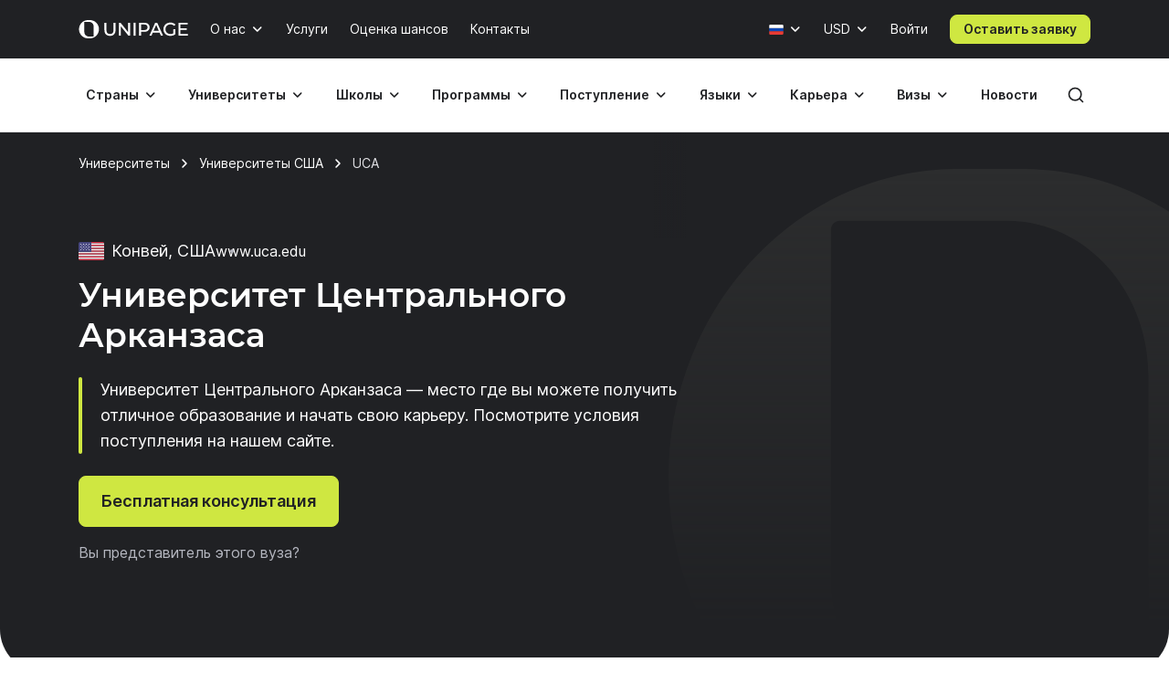

--- FILE ---
content_type: text/html; charset=UTF-8
request_url: https://www.unipage.net/ru/10773/university_of_central_arkansas
body_size: 36947
content:
<!DOCTYPE html>
<html lang="ru">
    <head>
    <meta charset="utf-8">
    <meta name="viewport" content="width=device-width, initial-scale=1">
    <title>Стоимость образования в Университете Центрального Арканзаса, Конвей – UniPage</title>
	<meta property="og:title" content="Университет Центрального Арканзаса">
<meta property="og:type" content="article">
<meta property="og:url" content="https://www.unipage.net/ru/10773/university_of_central_arkansas">
<meta property="og:site_name" content="UniPage">
<meta property="og:description" content="Университет Центрального Арканзаса &amp;mdash; место где вы можете получить отличное образование и начать свою карьеру. Посмотрите условия поступления на нашем сайте.">
<meta property="vk:image" content="https://t1.unipage.net/src/og-cover-vk-default.png">
<meta property="og:image" content="https://t1.unipage.net/src/og-cover-tg-default.png">
<meta name="twitter:card" content="summary_large_image">
<meta name="description" content="Университет Центрального Арканзаса — место где вы можете получить отличное образование и начать свою карьеру. Посмотрите условия поступления на нашем сайте.">
<meta name="keywords" content="UCA, стоимость обучения, поступление, cтипендии">
<meta name="robots" content="none">
<link href="/favicon.ico" rel="icon" sizes="any">
<link type="image/svg+xml" href="/favicon.svg" rel="icon">
<link href="/apple-touch-icon.png" rel="apple-touch-icon">
<link href="/manifest.json" rel="manifest">
<link href="https://www.unipage.net/ru/10773/university_of_central_arkansas" rel="canonical">
<link href="https://www.unipage.net/en/10773/university_of_central_arkansas" rel="alternate" hreflang="en">
<link href="https://www.unipage.net/ru/10773/university_of_central_arkansas" rel="alternate" hreflang="ru">
<link href="/css/index.css?v=1768913333494" rel="stylesheet">
<link href="/css/icons.css?v=1768913342415" rel="stylesheet">
<link href="/css/print.css?v=1768913333496" rel="stylesheet" media="print">
<link href="/css/flags.css?v=1768913342420" rel="stylesheet" media="print" onload="this.media=&quot;all&quot;">
            
<script>
    window.growthbook_config = window.growthbook_config || {};
    window.growthbook_config.attributes = {
        isLoudCtaExperimentAllowed: false,
        isWebinarPromoPopupRendered: false,
        isWebinarPromoBannerRendered: false,
        isWebinarStarted: true,
        isCareerCounsellingCtaRendered: false,
    };

    (function waitForGrowthbookReady() {
        function check() {
            if (window._growthbook && window._growthbook.ready) {
                window.dispatchEvent(new CustomEvent("growthbookReady", {
                    detail: window._growthbook
                }));
            } else {
                requestAnimationFrame(check);
            }
        }

        check();
    })();
</script>

<script async
        id="growthbook-script"
        data-api-host="https://cdn.growthbook.io"
        data-client-key=sdk-lLAGqcQ9WLMCGcMc        src="https://cdn.jsdelivr.net/npm/@growthbook/growthbook/dist/bundles/auto.min.js"
></script>                    
    
<script>(function(w,d,s,l,i){w[l]=w[l]||[];w[l].push({'gtm.start':new Date().getTime(),event:'gtm.js'});var f=d.getElementsByTagName(s)[0],j=d.createElement(s),dl=l!='dataLayer'?'&l='+l:'';j.async=true;j.src= 'https://www.googletagmanager.com/gtm.js?id='+i+dl;f.parentNode.insertBefore(j,f);})(window,document,'script','dataLayer','GTM-KQMGKGT');</script>	<meta name="csrf-param" content="_csrf">
<meta name="csrf-token" content="Df7JWrEiedVxXrGAFXG3A-FdoWZC1ITS_6t8UcOfxjI9hL0L-WQSpkYqxNgjPMBB2SeYKw6_4ouO6g09j_utCg==">
    <link type="font/woff2" href="/fonts/montserrat/montserrat-semibold.woff2" rel="preload" as="font" crossorigin><link type="font/woff2" href="/fonts/inter/inter-semibold.woff2" rel="preload" as="font" crossorigin><link type="font/woff2" href="/fonts/inter/inter-regular.woff2" rel="preload" as="font" crossorigin>    
<script type="text/javascript" >
    (function(m,e,t,r,i,k,a){m[i]=m[i]||function(){(m[i].a=m[i].a||[]).push(arguments)};m[i].l=1*new Date();k=e.createElement(t),a=e.getElementsByTagName(t)[0],k.async=1,k.src=r,a.parentNode.insertBefore(k,a)})(window, document, "script", "https://mc.yandex.ru/metrika/tag.js", "ym");

    ym(84469840, "init", {
        clickmap:true,
        trackLinks:true,
        accurateTrackBounce:true,
        webvisor:true
    });
</script>    </head>
<body>
<body class="">

<noscript><iframe src="https://www.googletagmanager.com/ns.html?id=GTM-KQMGKGT" height="0" width="0" style="display:none;visibility:hidden"></iframe></noscript>
<div class="header">
    <nav class="header__nav">
        <div class="header__top-bar">
            <div class="header__top-bar-container container">
                
<a class="logo header__logo" href="/" title="Home page" aria-label="Home page"><span class="logo__image" aria-hidden="true"></span></a>                <ul class="header__top-bar-list">
                    
                    
<li class="menu-item menu-item_level_first dropdown" id="about-submenu" data-dropdown="container">
    <button class="menu-item__button button dropdown-toggle"
            id="about"
            type="button"
            aria-haspopup="true"
            data-dropdown="toggle"
            data-ga-event="x_impression x_click"
            data-ga-category="top-nav"
            data-ga-label="about-us">
        О нас    </button>
    <div class="dropdown-menu dropdown-menu_position_left transition-none" data-dropdown="menu">
        
<div class="dropdown-header ">
            <button class="dropdown-header__return-button button button_tertiary button_size_m button_icon button_round"
                type="button"
                aria-label="Обратно"
                data-dropdown="return">
            <span class="icon icon-arrow-left" aria-hidden="true"></span>
        </button>
    
            <span class="dropdown-header__title" aria-hidden="true">О нас</span>
    
    <button class="dropdown-header__close-button button button_x close-button"
            type="button"
            aria-label="Закрыть"
            data-dropdown="close">
    </button>
</div>
        <div class="dropdown-menu__container">
            <ul class="dropdown-menu__list" aria-labelledby="about">
                                                            <li class="dropdown-list-item dropdown-list-item_size_s">
                            <a href="/ru/company" data-ga-event="x_impression x_click" data-ga-category="top-nav" data-ga-label="company">Компания</a>                        </li>
                                                                                <li class="dropdown-list-item dropdown-list-item_size_s">
                            <a href="/ru/team" data-ga-event="x_impression x_click" data-ga-category="top-nav" data-ga-label="team">Менторы</a>                        </li>
                                                                                <li class="dropdown-list-item dropdown-list-item_size_s">
                            <a href="/ru/editorial" data-ga-event="x_impression x_click" data-ga-category="top-nav" data-ga-label="editorial">Редакция</a>                        </li>
                                                                                <li class="dropdown-list-item dropdown-list-item_size_s">
                            <a href="/ru/ads" target="_blank" data-ga-event="x_impression x_click" data-ga-category="top-nav" data-ga-label="mediakit">Реклама</a>                        </li>
                                                                                <li class="dropdown-list-item dropdown-list-item_size_s">
                            <a href="/ru/questions" data-ga-event="x_impression x_click" data-ga-category="top-nav" data-ga-label="faq">Вопросы</a>                        </li>
                                                                                <li class="dropdown-list-item dropdown-list-item_size_s">
                            <a href="/ru/join_us" data-ga-event="x_impression x_click" data-ga-category="top-nav" data-ga-label="careers">Вакансии</a>                        </li>
                                                                                <li class="dropdown-list-item dropdown-list-item_size_s">
                            <a href="/ru/for_agents" data-ga-event="x_impression x_click" data-ga-category="top-nav" data-ga-label="referral">Реферальная программа </a>                        </li>
                                                </ul>
        </div>
    </div>
</li>
                    <li class="menu-item menu-item_level_first">
                        <a class="menu-item__button button"
                           href="/ru/services"
                           data-ga-event="x_impression x_click"
                           data-ga-category="top-nav"
                           data-ga-label="services">
                            Услуги                        </a>
                    </li>

                                            <li class="menu-item menu-item_level_first">
                            <a class="menu-item__button button"
                               href="/ru/service_strategic_planning"
                               data-ga-event="x_impression x_click"
                               data-ga-category="top-nav"
                               data-ga-label="strategic-planning">
                                Оценка шансов                            </a>
                        </li>
                    
                                            <li class="menu-item menu-item_level_first">
                            <a class="menu-item__button button"
                               href="/ru/contacts"
                               data-ga-event="x_impression x_click"
                               data-ga-category="top-nav"
                               data-ga-label="contacts">
                                Контакты                            </a>
                        </li>
                                    </ul>
                <ul class="header__controls" id="localisation-submenu" data-dropdown="container" aria-label="Язык и валюта">
                    
<li class="header__language menu-item menu-item_level_first dropdown language-menu" id="language-container" data-dropdown="container">
    <button class="header__language-toggle menu-item__button button dropdown-toggle"
            id="language-toggle"
            type="button"
            aria-label="Язык"
            aria-haspopup="true"
            data-dropdown="toggle">
        <span class="flag flag-ru"></span>    </button>
    <div class="dropdown-menu dropdown-menu_position_right transition-none" id="language-menu" data-dropdown="menu">
        <span class="dropdown-menu__list-title"
              id="language-menu-list-title"
              aria-hidden="true">
            Язык        </span>
        <ul class="dropdown-menu__list header__language-list" id="language-menu-list" aria-labelledby="language-toggle">
                            <li class="dropdown-list-item dropdown-list-item_size_s checked">
                    <a href="#" class="language-link" data-hreflang=ru>
                        Русский язык                    </a>
                </li>
                            <li class="dropdown-list-item dropdown-list-item_size_s">
                    <a href="#" class="language-link" data-hreflang=en>
                        Английский язык                    </a>
                </li>
                    </ul>
    </div>
</li>                    
<li class="header__currency menu-item menu-item_level_first dropdown currency-menu" id="currency-container" data-dropdown="container">
    <button class="menu-item__button button dropdown-toggle"
            id="currency-toggle"
            type="button"
            aria-label="Валюта"
            aria-haspopup="true"
            data-dropdown="toggle">
        USD    </button>
    <div class="dropdown-menu dropdown-menu_position_right transition-none" id="currency-menu" data-dropdown="menu">
        
<div class="dropdown-header ">
            <button class="dropdown-header__return-button button button_tertiary button_size_m button_icon button_round"
                type="button"
                aria-label="Обратно"
                data-dropdown="return">
            <span class="icon icon-arrow-left" aria-hidden="true"></span>
        </button>
    
            <span class="dropdown-header__title" aria-hidden="true">Язык и валюта</span>
    
    <button class="dropdown-header__close-button button button_x close-button"
            type="button"
            aria-label="Закрыть"
            data-dropdown="close">
    </button>
</div>
        <div class="dropdown-menu__container" id="currency-menu-container">
            <span class="dropdown-menu__list-title" aria-hidden="true">Валюта</span>
            <div class="dropdown-menu__search form-control-icon__wrapper">
                <label for="currency-search" class="visually-hidden">Найти валюту: </label>
                <input class="form-control form-control-icon"
                       id="currency-search"
                       type="text"
                       name="currency-search"
                       aria-label="Найти валюту"
                       placeholder="Найти валюту">
            </div>
            <ul class="dropdown-menu__list" aria-labelledby="currency-toggle">
                                    <li class="dropdown-list-item dropdown-list-item_size_s dropdown-list-item_currency checked">
                        <a class="currency-link"
                           href="#"
                           data-currency="USD">
                            <span>USD</span>
                            <span>Доллар США</span>
                        </a>
                    </li>
                                    <li class="dropdown-list-item dropdown-list-item_size_s dropdown-list-item_currency">
                        <a class="currency-link"
                           href="#"
                           data-currency="EUR">
                            <span>EUR</span>
                            <span>Евро</span>
                        </a>
                    </li>
                                    <li class="dropdown-list-item dropdown-list-item_size_s dropdown-list-item_currency">
                        <a class="currency-link"
                           href="#"
                           data-currency="RUB">
                            <span>RUB</span>
                            <span>Российский рубль</span>
                        </a>
                    </li>
                                    <li class="dropdown-list-item dropdown-list-item_size_s dropdown-list-item_currency">
                        <a class="currency-link"
                           href="#"
                           data-currency="KZT">
                            <span>KZT</span>
                            <span>Казахстанский тенге</span>
                        </a>
                    </li>
                                    <li class="dropdown-list-item dropdown-list-item_size_s dropdown-list-item_currency">
                        <a class="currency-link"
                           href="#"
                           data-currency="UAH">
                            <span>UAH</span>
                            <span>Украинская гривна</span>
                        </a>
                    </li>
                                    <li class="dropdown-list-item dropdown-list-item_size_s dropdown-list-item_currency">
                        <a class="currency-link"
                           href="#"
                           data-currency="UZS">
                            <span>UZS</span>
                            <span>Узбекский сум</span>
                        </a>
                    </li>
                                    <li class="dropdown-list-item dropdown-list-item_size_s dropdown-list-item_currency">
                        <a class="currency-link"
                           href="#"
                           data-currency="BYN">
                            <span>BYN</span>
                            <span>Белорусский рубль</span>
                        </a>
                    </li>
                                    <li class="dropdown-list-item dropdown-list-item_size_s dropdown-list-item_currency">
                        <a class="currency-link"
                           href="#"
                           data-currency="KGS">
                            <span>KGS</span>
                            <span>Киргизский сом</span>
                        </a>
                    </li>
                                    <li class="dropdown-list-item dropdown-list-item_size_s dropdown-list-item_currency">
                        <a class="currency-link"
                           href="#"
                           data-currency="AZN">
                            <span>AZN</span>
                            <span>Азербайджанский манат</span>
                        </a>
                    </li>
                                    <li class="dropdown-list-item dropdown-list-item_size_s dropdown-list-item_currency">
                        <a class="currency-link"
                           href="#"
                           data-currency="TRY">
                            <span>TRY</span>
                            <span>Турецкая лира</span>
                        </a>
                    </li>
                                    <li class="dropdown-list-item dropdown-list-item_size_s dropdown-list-item_currency">
                        <a class="currency-link"
                           href="#"
                           data-currency="TMT">
                            <span>TMT</span>
                            <span>Туркменский манат</span>
                        </a>
                    </li>
                                    <li class="dropdown-list-item dropdown-list-item_size_s dropdown-list-item_currency">
                        <a class="currency-link"
                           href="#"
                           data-currency="PLN">
                            <span>PLN</span>
                            <span>Польский злотый</span>
                        </a>
                    </li>
                                    <li class="dropdown-list-item dropdown-list-item_size_s dropdown-list-item_currency">
                        <a class="currency-link"
                           href="#"
                           data-currency="GEL">
                            <span>GEL</span>
                            <span>Грузинский лари</span>
                        </a>
                    </li>
                                    <li class="dropdown-list-item dropdown-list-item_size_s dropdown-list-item_currency">
                        <a class="currency-link"
                           href="#"
                           data-currency="GBP">
                            <span>GBP</span>
                            <span>Фунт стерлингов</span>
                        </a>
                    </li>
                                    <li class="dropdown-list-item dropdown-list-item_size_s dropdown-list-item_currency">
                        <a class="currency-link"
                           href="#"
                           data-currency="NGN">
                            <span>NGN</span>
                            <span>Нигерийская найра</span>
                        </a>
                    </li>
                                    <li class="dropdown-list-item dropdown-list-item_size_s dropdown-list-item_currency">
                        <a class="currency-link"
                           href="#"
                           data-currency="INR">
                            <span>INR</span>
                            <span>Индийская рупия</span>
                        </a>
                    </li>
                                    <li class="dropdown-list-item dropdown-list-item_size_s dropdown-list-item_currency">
                        <a class="currency-link"
                           href="#"
                           data-currency="ILS">
                            <span>ILS</span>
                            <span>Израильский шекель</span>
                        </a>
                    </li>
                                    <li class="dropdown-list-item dropdown-list-item_size_s dropdown-list-item_currency">
                        <a class="currency-link"
                           href="#"
                           data-currency="MDL">
                            <span>MDL</span>
                            <span>Моладвский лей</span>
                        </a>
                    </li>
                                    <li class="dropdown-list-item dropdown-list-item_size_s dropdown-list-item_currency">
                        <a class="currency-link"
                           href="#"
                           data-currency="AMD">
                            <span>AMD</span>
                            <span>Армянский драм</span>
                        </a>
                    </li>
                                    <li class="dropdown-list-item dropdown-list-item_size_s dropdown-list-item_currency">
                        <a class="currency-link"
                           href="#"
                           data-currency="LVL">
                            <span>LVL</span>
                            <span>Латвийский лат</span>
                        </a>
                    </li>
                                    <li class="dropdown-list-item dropdown-list-item_size_s dropdown-list-item_currency">
                        <a class="currency-link"
                           href="#"
                           data-currency="PHP">
                            <span>PHP</span>
                            <span>Филиппинское песо</span>
                        </a>
                    </li>
                                    <li class="dropdown-list-item dropdown-list-item_size_s dropdown-list-item_currency">
                        <a class="currency-link"
                           href="#"
                           data-currency="TJS">
                            <span>TJS</span>
                            <span>Таджикский сомони</span>
                        </a>
                    </li>
                                    <li class="dropdown-list-item dropdown-list-item_size_s dropdown-list-item_currency">
                        <a class="currency-link"
                           href="#"
                           data-currency="PKR">
                            <span>PKR</span>
                            <span>Пакистанская рупия</span>
                        </a>
                    </li>
                                    <li class="dropdown-list-item dropdown-list-item_size_s dropdown-list-item_currency">
                        <a class="currency-link"
                           href="#"
                           data-currency="AUD">
                            <span>AUD</span>
                            <span>Австралийский доллар</span>
                        </a>
                    </li>
                                    <li class="dropdown-list-item dropdown-list-item_size_s dropdown-list-item_currency">
                        <a class="currency-link"
                           href="#"
                           data-currency="CAD">
                            <span>CAD</span>
                            <span>Канадский доллар</span>
                        </a>
                    </li>
                                    <li class="dropdown-list-item dropdown-list-item_size_s dropdown-list-item_currency">
                        <a class="currency-link"
                           href="#"
                           data-currency="CHF">
                            <span>CHF</span>
                            <span>Швейцарский франк</span>
                        </a>
                    </li>
                                    <li class="dropdown-list-item dropdown-list-item_size_s dropdown-list-item_currency">
                        <a class="currency-link"
                           href="#"
                           data-currency="CNY">
                            <span>CNY</span>
                            <span>Юань</span>
                        </a>
                    </li>
                                    <li class="dropdown-list-item dropdown-list-item_size_s dropdown-list-item_currency">
                        <a class="currency-link"
                           href="#"
                           data-currency="JPY">
                            <span>JPY</span>
                            <span>Японская иена</span>
                        </a>
                    </li>
                                    <li class="dropdown-list-item dropdown-list-item_size_s dropdown-list-item_currency">
                        <a class="currency-link"
                           href="#"
                           data-currency="RSD">
                            <span>RSD</span>
                            <span>Сербский динар</span>
                        </a>
                    </li>
                            </ul>
        </div>
    </div>
</li>                </ul>

                

                
    <div class="menu-item menu-item_level_first header__user-login">
        <a class="menu-item__button button" href="/ru/user/login">Войти</a>
    </div>

                                    <a class="header__cta-button button button_primary button_size_s button_inverted request-button" href="/ru/request/create" data-desktop-button-type="primary" data-tablet-button-type="primary" data-ga-category="button_cta_nav" data-ga-event="x_impression x_click" data-ga-label="Оставить заявку">Оставить заявку</a>                
                <button class="header__burger-button button button_inverted button_tertiary button_size_m button_icon" type="button" aria-label="Меню" aria-haspopup="true">
                    <span class="icon icon-menu" aria-hidden="true"></span>
                </button>
                <div class="dropdown-backdrop transition-none"></div>
            </div>
        </div>
        <div class="header__menu transition-none" id="header-menu" data-dropdown="menu">
            
<div class="dropdown-header header__menu-header dropdown">
    
    
    <button class="dropdown-header__close-button button button_x close-button"
            type="button"
            aria-label="Закрыть"
            data-dropdown="close">
    </button>
</div>
            <div class="header__menu-search">
		        <div id="search-submenu" class="menu-item menu-item_level_second dropdown" data-dropdown="container"><button type="button" id="search" class="menu-search__toggle-button menu-item__button button dropdown-toggle" aria-haspopup="true" data-dropdown="toggle" data-ga-event="x_impression x_click" data-ga-category="top-nav-submenu" data-ga-label="search">Поиск</button><div class="dropdown-menu dropdown-submenu transition-none dropdown-menu_position_left" data-dropdown="menu">
<div class="dropdown-header ">
            <button class="dropdown-header__return-button button button_tertiary button_size_m button_icon button_round"
                type="button"
                aria-label="Обратно"
                data-dropdown="return">
            <span class="icon icon-arrow-left" aria-hidden="true"></span>
        </button>
    
            <span class="dropdown-header__title" aria-hidden="true">Поиск</span>
    
    <button class="dropdown-header__close-button button button_x close-button"
            type="button"
            aria-label="Закрыть"
            data-dropdown="close">
    </button>
</div><div class="dropdown-menu__container dropdown-submenu__container dropdown-submenu__container_but_tertiary" aria-labelledby="search">
<div class="global-search hidden-desktop">
	<select id="mobile-global-search-input" class="global-search__input hidden-desktop" name="search-query" data-type="select" autocomplete="off" placeholder="Поиск" data-remote="/api/search/all" data-clear-cache-after-request data-no-close data-client-search-by="q" data-load-throttle="1000" data-on-change="value =&gt; {this.element.tomselect.clear(); window.location.href = value}" data-on-initialize="() =&gt; {
			    this.element.tomselect.dropdown.prepend(document.querySelector(&quot;.global-search__scope-mobile&quot;));
                this.element.tomselect.control.append(document.querySelector(&quot;#global-search-actions-mobile&quot;));
            }" data-dependencies="{&quot;scope&quot;:&quot;input[name=\&quot;mobile-search-scope\&quot;]&quot;}" data-item-render="inject" data-option-render="inject" data-no-results-text="Ничего не найдено для " data-add-option-text="Добавить "></select>
    <div class="global-search__actions" id="global-search-actions-mobile">
        <button class="button button_tertiary global-search__clear-button" id="global-search-clear-mobile"><span class="icon icon-x"></span></button>
    </div>

    <div class="global-search__scope-mobile" data-scroll-area>
		<label class="form-radio form-radio_inline active"><input type="radio" name="mobile-search-scope" value="all" checked><span>Везде</span></label>
		<label class="form-radio form-radio_inline"><input type="radio" name="mobile-search-scope" value="page"><span>По статьям</span></label>
		<label class="form-radio form-radio_inline"><input type="radio" name="mobile-search-scope" value="university"><span>По университетам</span></label>    </div>
</div>
</div></div></div>            </div>

            <div class="header__menu-container container">
                
<div class="global-search">
    <div class="global-search__panel hidden-mobile container hidden">
        <select id="global-search-input" class="global-search__input hidden-mobile" name="search-query" required data-type="select" autocomplete="off" data-remote="/api/search/all" data-clear-cache-after-request data-no-close data-client-search-by="q" data-load-throttle="1000" data-on-change="value =&gt; {this.element.tomselect.clear(); window.location.href = value}" data-on-initialize="() =&gt; {this.element.tomselect.control.append(document.querySelector(&quot;#global-search-actions&quot;))}" data-dependencies="{&quot;scope&quot;:&quot;#global-search-scope&quot;}" data-item-render="inject" data-option-render="inject" data-no-results-text="Ничего не найдено для " data-add-option-text="Добавить "></select>
        <div class="global-search__actions" id="global-search-actions">
            <button class="button button_tertiary global-search__clear-button" id="global-search-clear"><span class="icon icon-x"></span></button>

            <select id="global-search-scope" class="form-control global-search__scope hidden-mobile" name="scope" data-type="select" autocomplete="off" data-noinput data-on-change="value =&gt; {const search = document.querySelector(&quot;#global-search-input&quot;)[&quot;internalTomSelect&quot;]; const query = search.lastQuery; search.clearOptions(); search.load(query); search.refreshOptions(null)}" data-no-results-text="Ничего не найдено для " data-add-option-text="Добавить "><option value="all" selected>Везде</option><option value="page">По статьям</option><option value="university">По университетам</option></select>        </div>

        <button class="global-search__close-button button button_x close-button"
                type="button"
                aria-label="Закрыть поиск">
        </button>
    </div>
</div>

                <ul class="header__menu-list">
                                            <li id="countries-submenu" class="menu-item menu-item_level_second dropdown" data-dropdown="container"><button type="button" id="countries" class="menu-item__button button dropdown-toggle" aria-haspopup="true" data-dropdown="toggle" data-ga-event="x_impression x_click" data-ga-category="top-nav-submenu" data-ga-label="countries">Страны</button><div class="dropdown-menu dropdown-submenu transition-none dropdown-menu_position_left" data-dropdown="menu">
<div class="dropdown-header ">
            <button class="dropdown-header__return-button button button_tertiary button_size_m button_icon button_round"
                type="button"
                aria-label="Обратно"
                data-dropdown="return">
            <span class="icon icon-arrow-left" aria-hidden="true"></span>
        </button>
    
            <span class="dropdown-header__title" aria-hidden="true">Страны</span>
    
    <button class="dropdown-header__close-button button button_x close-button"
            type="button"
            aria-label="Закрыть"
            data-dropdown="close">
    </button>
</div><ul class="dropdown-menu__container dropdown-submenu__container dropdown-submenu__container_but_secondary" aria-labelledby="countries"><li class="dropdown-submenu__primary"><h2 id="countries-english-speaking" class="dropdown-menu__list-title">Англоговорящие</h2><ul class="dropdown-menu__list" aria-labelledby="countries-english-speaking">
<li class="dropdown-list-item dropdown-list-item_size_s"><a href="/ru/study_usa" data-ga-event="x_impression x_click" data-ga-category="top-nav-submenu" data-ga-label="countries_usa"><span class="flag flag-us" aria-hidden="true"></span><span>США</span></a></li>
<li class="dropdown-list-item dropdown-list-item_size_s"><a href="/ru/study_uk" data-ga-event="x_impression x_click" data-ga-category="top-nav-submenu" data-ga-label="countries_united-kingdom"><span class="flag flag-uk" aria-hidden="true"></span><span>Великобритания</span></a></li>
<li class="dropdown-list-item dropdown-list-item_size_s"><a href="/ru/study_australia" data-ga-event="x_impression x_click" data-ga-category="top-nav-submenu" data-ga-label="countries_australia"><span class="flag flag-au" aria-hidden="true"></span><span>Австралия</span></a></li>
<li class="dropdown-list-item dropdown-list-item_size_s"><a href="/ru/study_canada" data-ga-event="x_impression x_click" data-ga-category="top-nav-submenu" data-ga-label="countries_canada"><span class="flag flag-ca" aria-hidden="true"></span><span>Канада</span></a></li>
<li class="dropdown-list-item dropdown-list-item_size_s"><a href="/ru/study_ireland" data-ga-event="x_impression x_click" data-ga-category="top-nav-submenu" data-ga-label="countries_ireland"><span class="flag flag-ie" aria-hidden="true"></span><span>Ирландия</span></a></li>
</ul><h2 id="countries-europe" class="dropdown-menu__list-title">Европа</h2><ul class="dropdown-menu__list" aria-labelledby="countries-europe">
<li class="dropdown-list-item dropdown-list-item_size_s"><a href="/ru/study_germany" data-ga-event="x_impression x_click" data-ga-category="top-nav-submenu" data-ga-label="countries_germany"><span class="flag flag-de" aria-hidden="true"></span><span>Германия</span></a></li>
<li class="dropdown-list-item dropdown-list-item_size_s"><a href="/ru/study_france" data-ga-event="x_impression x_click" data-ga-category="top-nav-submenu" data-ga-label="countries_france"><span class="flag flag-fr" aria-hidden="true"></span><span>Франция</span></a></li>
<li class="dropdown-list-item dropdown-list-item_size_s"><a href="/ru/study_netherlands" data-ga-event="x_impression x_click" data-ga-category="top-nav-submenu" data-ga-label="countries_netherlands"><span class="flag flag-nl" aria-hidden="true"></span><span>Нидерланды</span></a></li>
<li class="dropdown-list-item dropdown-list-item_size_s"><a href="/ru/study_spain" data-ga-event="x_impression x_click" data-ga-category="top-nav-submenu" data-ga-label="countries_spain"><span class="flag flag-es" aria-hidden="true"></span><span>Испания</span></a></li>
<li class="dropdown-list-item dropdown-list-item_size_s"><a href="/ru/study_italy" data-ga-event="x_impression x_click" data-ga-category="top-nav-submenu" data-ga-label="countries_italy"><span class="flag flag-it" aria-hidden="true"></span><span>Италия</span></a></li>
</ul><h2 id="countries-asia" class="dropdown-menu__list-title">Азия</h2><ul class="dropdown-menu__list" aria-labelledby="countries-asia">
<li class="dropdown-list-item dropdown-list-item_size_s"><a href="/ru/study_china" data-ga-event="x_impression x_click" data-ga-category="top-nav-submenu" data-ga-label="countries_china"><span class="flag flag-cn" aria-hidden="true"></span><span>Китай</span></a></li>
<li class="dropdown-list-item dropdown-list-item_size_s"><a href="/ru/study_japan" data-ga-event="x_impression x_click" data-ga-category="top-nav-submenu" data-ga-label="countries_japan"><span class="flag flag-jp" aria-hidden="true"></span><span>Япония</span></a></li>
<li class="dropdown-list-item dropdown-list-item_size_s"><a href="/ru/study_south_korea" data-ga-event="x_impression x_click" data-ga-category="top-nav-submenu" data-ga-label="countries_south-korea"><span class="flag flag-kr" aria-hidden="true"></span><span>Южная Корея</span></a></li>
<li class="dropdown-list-item dropdown-list-item_size_s"><a href="/ru/study_turkey" data-ga-event="x_impression x_click" data-ga-category="top-nav-submenu" data-ga-label="countries_turkey"><span class="flag flag-tr" aria-hidden="true"></span><span>Турция</span></a></li>
<li class="dropdown-list-item dropdown-list-item_size_s"><a href="/ru/study_uae" data-ga-event="x_impression x_click" data-ga-category="top-nav-submenu" data-ga-label="countries_united-arab-emirates"><span class="flag flag-ae" aria-hidden="true"></span><span>ОАЭ</span></a></li>

</ul></li><li class="dropdown-submenu__tertiary"><ul class="dropdown-menu__list">
<li><a class="button button_tertiary button_size_s" href="/ru/study_countries" data-desktop-button-type="tertiary" data-ga-event="x_impression x_click" data-ga-category="top-nav-submenu" data-ga-label="countries_all-countries" data-tablet-button-type="primary"><span>Все страны</span><span class="icon icon-arrow-right hidden-mobile hidden-tablet" aria-hidden="true"></span></a></li>
</ul></li></ul></div></li>                                            <li id="universities-submenu" class="menu-item menu-item_level_second dropdown" data-dropdown="container"><button type="button" id="universities" class="menu-item__button button dropdown-toggle" aria-haspopup="true" data-dropdown="toggle" data-ga-event="x_impression x_click" data-ga-category="top-nav-submenu" data-ga-label="universities">Университеты</button><div class="dropdown-menu dropdown-submenu transition-none dropdown-menu_position_left" data-dropdown="menu">
<div class="dropdown-header ">
            <button class="dropdown-header__return-button button button_tertiary button_size_m button_icon button_round"
                type="button"
                aria-label="Обратно"
                data-dropdown="return">
            <span class="icon icon-arrow-left" aria-hidden="true"></span>
        </button>
    
            <span class="dropdown-header__title" aria-hidden="true">Университеты</span>
    
    <button class="dropdown-header__close-button button button_x close-button"
            type="button"
            aria-label="Закрыть"
            data-dropdown="close">
    </button>
</div><ul class="dropdown-menu__container dropdown-submenu__container" aria-labelledby="universities"><li class="dropdown-submenu__primary"><h2 id="universities-popular-destinations" class="dropdown-menu__list-title">Популярные направления</h2><ul class="dropdown-menu__list" aria-labelledby="universities-popular-destinations">
<li class="dropdown-list-item dropdown-list-item_size_s"><a href="/ru/universities_usa" data-ga-event="x_impression x_click" data-ga-category="top-nav-submenu" data-ga-label="universities_usa"><span class="flag flag-us" aria-hidden="true"></span><span>США</span></a></li>
<li class="dropdown-list-item dropdown-list-item_size_s"><a href="/ru/universities_uk" data-ga-event="x_impression x_click" data-ga-category="top-nav-submenu" data-ga-label="universities_united-kingdom"><span class="flag flag-uk" aria-hidden="true"></span><span>Великобритания</span></a></li>
<li class="dropdown-list-item dropdown-list-item_size_s"><a href="/ru/universities_germany" data-ga-event="x_impression x_click" data-ga-category="top-nav-submenu" data-ga-label="universities_germany"><span class="flag flag-de" aria-hidden="true"></span><span>Германия</span></a></li>
<li class="dropdown-list-item dropdown-list-item_size_s"><a href="/ru/universities_netherlands" data-ga-event="x_impression x_click" data-ga-category="top-nav-submenu" data-ga-label="universities_the-netherlands"><span class="flag flag-nl" aria-hidden="true"></span><span>Нидерланды</span></a></li>
<li class="dropdown-list-item dropdown-list-item_size_s"><a href="/ru/universities_canada" data-ga-event="x_impression x_click" data-ga-category="top-nav-submenu" data-ga-label="universities_canada"><span class="flag flag-ca" aria-hidden="true"></span><span>Канада</span></a></li>
</ul></li><li class="dropdown-submenu__secondary"><ul class="dropdown-menu__list">
<li class="dropdown-list-item dropdown-list-item_size_s dropdown-list-item_filled"><a href="/ru/universities_ranking" data-ga-event="x_impression x_click" data-ga-category="top-nav-submenu" data-ga-label="universities_best-universities"><span>Лучшие университеты</span></a></li>
<li class="dropdown-list-item dropdown-list-item_size_s dropdown-list-item_filled"><a href="/ru/universities_free" data-ga-event="x_impression x_click" data-ga-category="top-nav-submenu" data-ga-label="universities_free-universities-abroad"><span>Бесплатные университеты</span></a></li>
<li class="dropdown-list-item dropdown-list-item_size_s dropdown-list-item_filled"><a href="/ru/universities_europe_affordable" data-ga-event="x_impression x_click" data-ga-category="top-nav-submenu" data-ga-label="universities_affordable-universities-in-europe"><span>Бюджетные университеты Европы</span></a></li>
<li class="dropdown-list-item dropdown-list-item_size_s dropdown-list-item_filled"><a href="/ru/colleges_community_usa" data-ga-event="x_impression x_click" data-ga-category="top-nav-submenu" data-ga-label="universities_community-colleges"><span>Муниципальные колледжи</span></a></li>
<li class="dropdown-list-item dropdown-list-item_size_s dropdown-list-item_filled"><a href="/ru/rankings" data-ga-event="x_impression x_click" data-ga-category="top-nav-submenu" data-ga-label="universities_world-university-rankings"><span>Рейтинги университетов</span></a></li>
</ul></li><li class="dropdown-submenu__tertiary"><ul class="dropdown-menu__list">
<li><a class="button button_tertiary button_size_s" href="/ru/universities_countries" data-desktop-button-type="tertiary" data-ga-event="x_impression x_click" data-ga-category="top-nav-submenu" data-ga-label="universities_all-countries" data-tablet-button-type="primary"><span>Все страны</span><span class="icon icon-arrow-right hidden-mobile hidden-tablet" aria-hidden="true"></span></a></li>
<li><a class="button button_tertiary button_size_s" href="/ru/universities" data-desktop-button-type="tertiary" data-ga-event="x_impression x_click" data-ga-category="top-nav-submenu" data-ga-label="universities_universities-search" data-tablet-button-type="secondary" data-desktop-button-text="Поиск университетов" data-tablet-button-text="Поиск университетов"><span>Поиск университетов</span><span class="icon icon-arrow-right hidden-mobile hidden-tablet" aria-hidden="true"></span></a></li>
</ul></li></ul></div></li>                                            <li id="schools-submenu" class="menu-item menu-item_level_second dropdown" data-dropdown="container"><button type="button" id="schools" class="menu-item__button button dropdown-toggle" aria-haspopup="true" data-dropdown="toggle" data-ga-event="x_impression x_click" data-ga-category="top-nav-submenu" data-ga-label="schools">Школы</button><div class="dropdown-menu dropdown-submenu transition-none dropdown-menu_position_left" data-dropdown="menu">
<div class="dropdown-header ">
            <button class="dropdown-header__return-button button button_tertiary button_size_m button_icon button_round"
                type="button"
                aria-label="Обратно"
                data-dropdown="return">
            <span class="icon icon-arrow-left" aria-hidden="true"></span>
        </button>
    
            <span class="dropdown-header__title" aria-hidden="true">Школы</span>
    
    <button class="dropdown-header__close-button button button_x close-button"
            type="button"
            aria-label="Закрыть"
            data-dropdown="close">
    </button>
</div><ul class="dropdown-menu__container dropdown-submenu__container" aria-labelledby="schools"><li class="dropdown-submenu__primary"><h2 id="schools-popular-destinations" class="dropdown-menu__list-title">Популярные направления</h2><ul class="dropdown-menu__list" aria-labelledby="schools-popular-destinations">
<li class="dropdown-list-item dropdown-list-item_size_s"><a href="/ru/schools_usa" data-ga-event="x_impression x_click" data-ga-category="top-nav-submenu" data-ga-label="schools_usa"><span class="flag flag-us" aria-hidden="true"></span><span>США</span></a></li>
<li class="dropdown-list-item dropdown-list-item_size_s"><a href="/ru/secondary_education_uk" data-ga-event="x_impression x_click" data-ga-category="top-nav-submenu" data-ga-label="schools_united-kingdom"><span class="flag flag-uk" aria-hidden="true"></span><span>Великобритания</span></a></li>
<li class="dropdown-list-item dropdown-list-item_size_s"><a href="/ru/schools_germany" data-ga-event="x_impression x_click" data-ga-category="top-nav-submenu" data-ga-label="schools_germany"><span class="flag flag-de" aria-hidden="true"></span><span>Германия</span></a></li>
<li class="dropdown-list-item dropdown-list-item_size_s"><a href="/ru/schools_netherlands" data-ga-event="x_impression x_click" data-ga-category="top-nav-submenu" data-ga-label="schools_the-netherlands"><span class="flag flag-nl" aria-hidden="true"></span><span>Нидерланды</span></a></li>
<li class="dropdown-list-item dropdown-list-item_size_s"><a href="/ru/schools_italy" data-ga-event="x_impression x_click" data-ga-category="top-nav-submenu" data-ga-label="schools_italy"><span class="flag flag-it" aria-hidden="true"></span><span>Италия</span></a></li>



</ul></li><li class="dropdown-submenu__secondary"><ul class="dropdown-menu__list">
<li class="dropdown-list-item dropdown-list-item_size_s dropdown-list-item_filled"><a href="/ru/programs_a_level_uk" data-ga-event="x_impression x_click" data-ga-category="top-nav-submenu" data-ga-label="schools_a-level"><span>A-level</span></a></li>
<li class="dropdown-list-item dropdown-list-item_size_s dropdown-list-item_filled"><a href="/ru/programs_foundation" data-ga-event="x_impression x_click" data-ga-category="top-nav-submenu" data-ga-label="schools_foundation"><span>Foundation</span></a></li>
<li class="dropdown-list-item dropdown-list-item_size_s dropdown-list-item_filled"><a href="/ru/advanced_placement" data-ga-event="x_impression x_click" data-ga-category="top-nav-submenu" data-ga-label="schools_advanced-placement-(ap)"><span>Advanced Placement (AP)</span></a></li>
<li class="dropdown-list-item dropdown-list-item_size_s dropdown-list-item_filled"><a href="/ru/education_after_9th_grade" data-ga-event="x_impression x_click" data-ga-category="top-nav-submenu" data-ga-label="schools_admission-after-9th-grade"><span>Поступление после 9 класса</span></a></li>
</ul></li><li class="dropdown-submenu__tertiary"><ul class="dropdown-menu__list">
<li><a class="button button_tertiary button_size_s" href="/ru/secondary_education_countries" data-desktop-button-type="tertiary" data-ga-event="x_impression x_click" data-ga-category="top-nav-submenu" data-ga-label="schools_all-countries" data-tablet-button-type="primary"><span>Все страны</span><span class="icon icon-arrow-right hidden-mobile hidden-tablet" aria-hidden="true"></span></a></li>
<li><a class="button button_tertiary button_size_s" href="/ru/secondary_schools" data-desktop-button-type="tertiary" data-ga-event="x_impression x_click" data-ga-category="top-nav-submenu" data-ga-label="schools_schools-search" data-tablet-button-type="secondary"><span>Поиск школ</span><span class="icon icon-arrow-right hidden-mobile hidden-tablet" aria-hidden="true"></span></a></li>
</ul></li></ul></div></li>                                            <li id="programs-submenu" class="menu-item menu-item_level_second dropdown" data-dropdown="container"><button type="button" id="programs" class="menu-item__button button dropdown-toggle" aria-haspopup="true" data-dropdown="toggle" data-ga-event="x_impression x_click" data-ga-category="top-nav-submenu" data-ga-label="programs">Программы</button><div class="dropdown-menu dropdown-submenu transition-none dropdown-menu_position_left" data-dropdown="menu">
<div class="dropdown-header ">
            <button class="dropdown-header__return-button button button_tertiary button_size_m button_icon button_round"
                type="button"
                aria-label="Обратно"
                data-dropdown="return">
            <span class="icon icon-arrow-left" aria-hidden="true"></span>
        </button>
    
            <span class="dropdown-header__title" aria-hidden="true">Программы</span>
    
    <button class="dropdown-header__close-button button button_x close-button"
            type="button"
            aria-label="Закрыть"
            data-dropdown="close">
    </button>
</div><ul class="dropdown-menu__container dropdown-submenu__container" aria-labelledby="programs"><li class="dropdown-submenu__primary"><ul class="dropdown-menu__list">
<li class="dropdown-list-item dropdown-list-item_size_s"><a href="/ru/higher_education_countries" data-ga-event="x_impression x_click" data-ga-category="top-nav-submenu" data-ga-label="programs_higher-education"><span>Высшее образование</span></a></li>
<li class="dropdown-list-item dropdown-list-item_size_s"><a href="/ru/bachelor_countries" data-ga-event="x_impression x_click" data-ga-category="top-nav-submenu" data-ga-label="programs_bachelor’s-degree"><span>Бакалавриат</span></a></li>
<li class="dropdown-list-item dropdown-list-item_size_s"><a href="/ru/master_countries" data-ga-event="x_impression x_click" data-ga-category="top-nav-submenu" data-ga-label="programs_master’s-degree"><span>Магистратура</span></a></li>
<li class="dropdown-list-item dropdown-list-item_size_s"><a href="/ru/programs_mba" data-ga-event="x_impression x_click" data-ga-category="top-nav-submenu" data-ga-label="programs_мва"><span>МВА</span></a></li>
<li class="dropdown-list-item dropdown-list-item_size_s"><a href="/ru/degree_phd" data-ga-event="x_impression x_click" data-ga-category="top-nav-submenu" data-ga-label="programs_doctorate-degree-(phd)"><span>Докторантура (PhD)</span></a></li>
</ul></li><li class="dropdown-submenu__secondary"><ul class="dropdown-menu__list">
<li class="dropdown-list-item dropdown-list-item_size_s dropdown-list-item_filled"><a href="/ru/secondary_education_countries" data-ga-event="x_impression x_click" data-ga-category="top-nav-submenu" data-ga-label="programs_secondary-education"><span>Среднее образование</span></a></li>
<li class="dropdown-list-item dropdown-list-item_size_s dropdown-list-item_filled"><a href="/ru/preparation_countries" data-ga-event="x_impression x_click" data-ga-category="top-nav-submenu" data-ga-label="programs_preparatory-programs"><span>Подготовительные программы</span></a></li>
<li class="dropdown-list-item dropdown-list-item_size_s dropdown-list-item_filled"><a href="/ru/education_online" data-ga-event="x_impression x_click" data-ga-category="top-nav-submenu" data-ga-label="programs_online-education"><span>Онлайн-образование</span></a></li>
<li class="dropdown-list-item dropdown-list-item_size_s dropdown-list-item_filled"><a href="/ru/professions" data-ga-event="x_impression x_click" data-ga-category="top-nav-submenu" data-ga-label="programs_professional-education"><span>Профессиональное образование</span></a></li>
<li class="dropdown-list-item dropdown-list-item_size_s dropdown-list-item_filled"><a href="/ru/programs_summer" data-ga-event="x_impression x_click" data-ga-category="top-nav-submenu" data-ga-label="programs_summer-schools-abroad"><span>Летние школы</span></a></li>
</ul></li><li class="dropdown-submenu__tertiary"><ul class="dropdown-menu__list">
<li><a class="button button_tertiary button_size_s" href="/ru/programs" data-desktop-button-type="tertiary" data-ga-event="x_impression x_click" data-ga-category="top-nav-submenu" data-ga-label="programs_academic-programs-search" data-tablet-button-type="primary" data-desktop-button-text="Поиск академических программ" data-tablet-button-text="Поиск программ"><span>Поиск академических программ</span><span class="icon icon-arrow-right hidden-mobile hidden-tablet" aria-hidden="true"></span></a></li>
</ul></li></ul></div></li>                                            <li id="admission-submenu" class="menu-item menu-item_level_second dropdown" data-dropdown="container"><button type="button" id="admission" class="menu-item__button button dropdown-toggle" aria-haspopup="true" data-dropdown="toggle" data-ga-event="x_impression x_click" data-ga-category="top-nav-submenu" data-ga-label="admission">Поступление</button><div class="dropdown-menu dropdown-submenu transition-none dropdown-menu_position_center" data-dropdown="menu">
<div class="dropdown-header ">
            <button class="dropdown-header__return-button button button_tertiary button_size_m button_icon button_round"
                type="button"
                aria-label="Обратно"
                data-dropdown="return">
            <span class="icon icon-arrow-left" aria-hidden="true"></span>
        </button>
    
            <span class="dropdown-header__title" aria-hidden="true">Поступление</span>
    
    <button class="dropdown-header__close-button button button_x close-button"
            type="button"
            aria-label="Закрыть"
            data-dropdown="close">
    </button>
</div><ul class="dropdown-menu__container dropdown-submenu__container dropdown-submenu__container_but_tertiary" aria-labelledby="admission"><li class="dropdown-submenu__primary"><h2 id="admission-popular-destinations" class="dropdown-menu__list-title">Популярные направления</h2><ul class="dropdown-menu__list" aria-labelledby="admission-popular-destinations">
<li class="dropdown-list-item dropdown-list-item_size_s"><a href="/ru/admission_usa" data-ga-event="x_impression x_click" data-ga-category="top-nav-submenu" data-ga-label="admission_usa"><span class="flag flag-us" aria-hidden="true"></span><span>США</span></a></li>
<li class="dropdown-list-item dropdown-list-item_size_s"><a href="/ru/admission_uk" data-ga-event="x_impression x_click" data-ga-category="top-nav-submenu" data-ga-label="admission_united-kingdom"><span class="flag flag-uk" aria-hidden="true"></span><span>Великобритания</span></a></li>
<li class="dropdown-list-item dropdown-list-item_size_s"><a href="/ru/admission_germany" data-ga-event="x_impression x_click" data-ga-category="top-nav-submenu" data-ga-label="admission_germany"><span class="flag flag-de" aria-hidden="true"></span><span>Германия</span></a></li>
<li class="dropdown-list-item dropdown-list-item_size_s"><a href="/ru/admission_netherlands" data-ga-event="x_impression x_click" data-ga-category="top-nav-submenu" data-ga-label="admission_the-netherlands"><span class="flag flag-nl" aria-hidden="true"></span><span>Нидерланды</span></a></li>
<li class="dropdown-list-item dropdown-list-item_size_s"><a href="/ru/admission_canada" data-ga-event="x_impression x_click" data-ga-category="top-nav-submenu" data-ga-label="admission_canada"><span class="flag flag-ca" aria-hidden="true"></span><span>Канада</span></a></li>
<li class="dropdown-list-item dropdown-list-item_size_s"><a href="/ru/admission_countries" data-ga-event="x_impression x_click" data-ga-category="top-nav-submenu" data-ga-label="admission_other-countries"><span>Другие страны</span></a></li>
</ul><h2 id="admission-exams" class="dropdown-menu__list-title">Экзамены</h2><ul class="dropdown-menu__list" aria-labelledby="admission-exams">
<li class="dropdown-list-item dropdown-list-item_size_s"><a href="/ru/exam_ielts" data-ga-event="x_impression x_click" data-ga-category="top-nav-submenu" data-ga-label="admission_ielts"><span>IELTS</span></a></li>
<li class="dropdown-list-item dropdown-list-item_size_s"><a href="/ru/exam_toefl" data-ga-event="x_impression x_click" data-ga-category="top-nav-submenu" data-ga-label="admission_toefl"><span>TOEFL</span></a></li>
<li class="dropdown-list-item dropdown-list-item_size_s"><a href="/ru/exams" data-ga-event="x_impression x_click" data-ga-category="top-nav-submenu" data-ga-label="admission_other-exams"><span>Другие экзамены</span></a></li>
</ul><h2 id="admission-documents" class="dropdown-menu__list-title">Документы</h2><ul class="dropdown-menu__list" aria-labelledby="admission-documents">
<li class="dropdown-list-item dropdown-list-item_size_s"><a href="/ru/letter_recommendation" data-ga-event="x_impression x_click" data-ga-category="top-nav-submenu" data-ga-label="admission_recommendation-letter"><span>Рекомендательное письмо</span></a></li>
<li class="dropdown-list-item dropdown-list-item_size_s"><a href="/ru/letter_motivation" data-ga-event="x_impression x_click" data-ga-category="top-nav-submenu" data-ga-label="admission_motivation-letter"><span>Мотивационное письмо</span></a></li>
<li class="dropdown-list-item dropdown-list-item_size_s"><a href="/ru/documents" data-ga-event="x_impression x_click" data-ga-category="top-nav-submenu" data-ga-label="admission_other-documents"><span>Другие документы</span></a></li>
</ul></li><li class="dropdown-submenu__secondary"><ul class="dropdown-menu__list">
<li class="dropdown-list-item dropdown-list-item_size_s dropdown-list-item_filled"><a href="/ru/preparation_countries" data-ga-event="x_impression x_click" data-ga-category="top-nav-submenu" data-ga-label="admission_preparatory-programs"><span>Подготовительные программы</span></a></li>
<li class="dropdown-list-item dropdown-list-item_size_s dropdown-list-item_filled"><a href="/ru/student_visas_countries" data-ga-event="x_impression x_click" data-ga-category="top-nav-submenu" data-ga-label="admission_student-visas"><span>Студенческие визы</span></a></li>
<li class="dropdown-list-item dropdown-list-item_size_s dropdown-list-item_filled"><a href="/ru/scholarships_countries" data-ga-event="x_impression x_click" data-ga-category="top-nav-submenu" data-ga-label="admission_scholarships"><span>Стипендии</span></a></li>
<li class="dropdown-list-item dropdown-list-item_size_s dropdown-list-item_filled"><a href="/ru/student_stories" data-ga-event="x_impression x_click" data-ga-category="top-nav-submenu" data-ga-label="admission_student-stories"><span>Истории студентов</span></a></li>
<li class="dropdown-list-item dropdown-list-item_size_s dropdown-list-item_filled"><a href="/ru/moving_abroad" data-ga-event="x_impression x_click" data-ga-category="top-nav-submenu" data-ga-label="admission_moving-abroad"><span>Переезд за границу</span></a></li>

</ul></li></ul></div></li>                                            <li id="languages-submenu" class="menu-item menu-item_level_second dropdown" data-dropdown="container"><button type="button" id="languages" class="menu-item__button button dropdown-toggle" aria-haspopup="true" data-dropdown="toggle" data-ga-event="x_impression x_click" data-ga-category="top-nav-submenu" data-ga-label="languages">Языки</button><div class="dropdown-menu dropdown-submenu transition-none dropdown-menu_position_center" data-dropdown="menu">
<div class="dropdown-header ">
            <button class="dropdown-header__return-button button button_tertiary button_size_m button_icon button_round"
                type="button"
                aria-label="Обратно"
                data-dropdown="return">
            <span class="icon icon-arrow-left" aria-hidden="true"></span>
        </button>
    
            <span class="dropdown-header__title" aria-hidden="true">Языки</span>
    
    <button class="dropdown-header__close-button button button_x close-button"
            type="button"
            aria-label="Закрыть"
            data-dropdown="close">
    </button>
</div><ul class="dropdown-menu__container dropdown-submenu__container" aria-labelledby="languages"><li class="dropdown-submenu__primary"><h2 id="languages-language-courses" class="dropdown-menu__list-title">Языковые курсы</h2><ul class="dropdown-menu__list" aria-labelledby="languages-language-courses">
<li class="dropdown-list-item dropdown-list-item_size_s"><a href="/ru/courses_english_uk" data-ga-event="x_impression x_click" data-ga-category="top-nav-submenu" data-ga-label="languages_english-courses"><span class="flag flag-uk" aria-hidden="true"></span><span>Курсы английского</span></a></li>
<li class="dropdown-list-item dropdown-list-item_size_s"><a href="/ru/courses_german_germany" data-ga-event="x_impression x_click" data-ga-category="top-nav-submenu" data-ga-label="languages_german-courses"><span class="flag flag-de" aria-hidden="true"></span><span>Курсы немецкого</span></a></li>
<li class="dropdown-list-item dropdown-list-item_size_s"><a href="/ru/courses_korean_south_korea" data-ga-event="x_impression x_click" data-ga-category="top-nav-submenu" data-ga-label="languages_korean-courses"><span class="flag flag-kr" aria-hidden="true"></span><span>Курсы корейского</span></a></li>
<li class="dropdown-list-item dropdown-list-item_size_s"><a href="/ru/courses_turkish_turkey" data-ga-event="x_impression x_click" data-ga-category="top-nav-submenu" data-ga-label="languages_turkish-courses"><span class="flag flag-tr" aria-hidden="true"></span><span>Курсы турецкого</span></a></li>
<li class="dropdown-list-item dropdown-list-item_size_s"><a href="/ru/courses_french_france" data-ga-event="x_impression x_click" data-ga-category="top-nav-submenu" data-ga-label="languages_french-courses"><span class="flag flag-fr" aria-hidden="true"></span><span>Курсы французского</span></a></li>
<li class="dropdown-list-item dropdown-list-item_size_s"><a href="/ru/language_courses_countries" data-ga-event="x_impression x_click" data-ga-category="top-nav-submenu" data-ga-label="languages_other-course-languages"><span>Другие языки</span></a></li>
</ul><h2 id="languages-learning-languages" class="dropdown-menu__list-title">Изучение языков</h2><ul class="dropdown-menu__list" aria-labelledby="languages-learning-languages">
<li class="dropdown-list-item dropdown-list-item_size_s"><a href="/ru/learning_english" data-ga-event="x_impression x_click" data-ga-category="top-nav-submenu" data-ga-label="languages_english"><span class="flag flag-uk" aria-hidden="true"></span><span>Английский</span></a></li>
<li class="dropdown-list-item dropdown-list-item_size_s"><a href="/ru/learning_german" data-ga-event="x_impression x_click" data-ga-category="top-nav-submenu" data-ga-label="languages_german"><span class="flag flag-de" aria-hidden="true"></span><span>Немецкий</span></a></li>
<li class="dropdown-list-item dropdown-list-item_size_s"><a href="/ru/learning_french" data-ga-event="x_impression x_click" data-ga-category="top-nav-submenu" data-ga-label="languages_french"><span class="flag flag-fr" aria-hidden="true"></span><span>Французский</span></a></li>
<li class="dropdown-list-item dropdown-list-item_size_s"><a href="/ru/learning_chinese" data-ga-event="x_impression x_click" data-ga-category="top-nav-submenu" data-ga-label="languages_chinese"><span class="flag flag-cn" aria-hidden="true"></span><span>Китайский</span></a></li>
<li class="dropdown-list-item dropdown-list-item_size_s"><a href="/ru/learning_korean" data-ga-event="x_impression x_click" data-ga-category="top-nav-submenu" data-ga-label="languages_korean"><span class="flag flag-kr" aria-hidden="true"></span><span>Корейский</span></a></li>
<li class="dropdown-list-item dropdown-list-item_size_s"><a href="/ru/languages" data-ga-event="x_impression x_click" data-ga-category="top-nav-submenu" data-ga-label="languages_other-learning-languages"><span>Другие языки</span></a></li>
</ul></li><li class="dropdown-submenu__secondary"><ul class="dropdown-menu__list">
<li class="dropdown-list-item dropdown-list-item_size_s dropdown-list-item_filled"><a href="/ru/learning_languages" data-ga-event="x_impression x_click" data-ga-category="top-nav-submenu" data-ga-label="languages_how-to-learn-foreign-languages"><span>Как учить иностранные языки</span></a></li>
<li class="dropdown-list-item dropdown-list-item_size_s dropdown-list-item_filled"><a href="/ru/second_foreign_language" data-ga-event="x_impression x_click" data-ga-category="top-nav-submenu" data-ga-label="languages_best-languages-to-learn-after-english"><span>Какой язык выбрать</span></a></li>
<li class="dropdown-list-item dropdown-list-item_size_s dropdown-list-item_filled"><a href="/ru/programs_summer" data-ga-event="x_impression x_click" data-ga-category="top-nav-submenu" data-ga-label="languages_summer-schools-abroad"><span>Летние школы</span></a></li>
</ul></li><li class="dropdown-submenu__tertiary"><ul class="dropdown-menu__list">
<li><a class="button button_tertiary button_size_s" href="/ru/schools" data-desktop-button-type="tertiary" data-ga-event="x_impression x_click" data-ga-category="top-nav-submenu" data-ga-label="languages_language-schools-search" data-tablet-button-type="primary"><span>Поиск языковых школ</span><span class="icon icon-arrow-right hidden-mobile hidden-tablet" aria-hidden="true"></span></a></li>
<li><a class="button button_tertiary button_size_s" href="/ru/courses" data-desktop-button-type="tertiary" data-ga-event="x_impression x_click" data-ga-category="top-nav-submenu" data-ga-label="languages_language-courses-search" data-tablet-button-type="secondary"><span>Поиск языковых курсов</span><span class="icon icon-arrow-right hidden-mobile hidden-tablet" aria-hidden="true"></span></a></li>
</ul></li></ul></div></li>                                            <li id="career-submenu" class="menu-item menu-item_level_second dropdown" data-dropdown="container"><button type="button" id="career" class="menu-item__button button dropdown-toggle" aria-haspopup="true" data-dropdown="toggle" data-ga-event="x_impression x_click" data-ga-category="top-nav-submenu" data-ga-label="career">Карьера</button><div class="dropdown-menu dropdown-submenu transition-none dropdown-menu_position_center" data-dropdown="menu">
<div class="dropdown-header ">
            <button class="dropdown-header__return-button button button_tertiary button_size_m button_icon button_round"
                type="button"
                aria-label="Обратно"
                data-dropdown="return">
            <span class="icon icon-arrow-left" aria-hidden="true"></span>
        </button>
    
            <span class="dropdown-header__title" aria-hidden="true">Карьера</span>
    
    <button class="dropdown-header__close-button button button_x close-button"
            type="button"
            aria-label="Закрыть"
            data-dropdown="close">
    </button>
</div><ul class="dropdown-menu__container dropdown-submenu__container" aria-labelledby="career"><li class="dropdown-submenu__primary"><h2 id="career-professions" class="dropdown-menu__list-title">Профессии</h2><ul class="dropdown-menu__list" aria-labelledby="career-professions">
<li class="dropdown-list-item dropdown-list-item_size_s"><a href="/ru/profession_programmer" data-ga-event="x_impression x_click" data-ga-category="top-nav-submenu" data-ga-label="career_software-developer"><span>Программист</span></a></li>
<li class="dropdown-list-item dropdown-list-item_size_s"><a href="/ru/profession_engineer" data-ga-event="x_impression x_click" data-ga-category="top-nav-submenu" data-ga-label="career_engineer"><span>Инженер</span></a></li>
<li class="dropdown-list-item dropdown-list-item_size_s"><a href="/ru/profession_doctor" data-ga-event="x_impression x_click" data-ga-category="top-nav-submenu" data-ga-label="career_doctor"><span>Доктор</span></a></li>
<li class="dropdown-list-item dropdown-list-item_size_s"><a href="/ru/profession_architect" data-ga-event="x_impression x_click" data-ga-category="top-nav-submenu" data-ga-label="career_architect"><span>Архитектор</span></a></li>

<li class="dropdown-list-item dropdown-list-item_size_s"><a href="/ru/profession_lawyer" data-ga-event="x_impression x_click" data-ga-category="top-nav-submenu" data-ga-label="career_lawyer"><span>Юрист</span></a></li>
</ul></li><li class="dropdown-submenu__secondary"><ul class="dropdown-menu__list">
<li class="dropdown-list-item dropdown-list-item_size_s dropdown-list-item_filled"><a href="/ru/career_guidance" data-ga-event="x_impression x_click" data-ga-category="top-nav-submenu" data-ga-label="career_career-guidance"><span>Профориентация</span></a></li>
<li class="dropdown-list-item dropdown-list-item_size_s dropdown-list-item_filled"><a href="/ru/high_demand_fields" data-ga-event="x_impression x_click" data-ga-category="top-nav-submenu" data-ga-label="career_jobs-of-the-future"><span>Востребованные профессии</span></a></li>
<li class="dropdown-list-item dropdown-list-item_size_s dropdown-list-item_filled"><a href="/ru/high_payed_jobs" data-ga-event="x_impression x_click" data-ga-category="top-nav-submenu" data-ga-label="career_highest-paid-jobs"><span>Высокооплачиваемые профессии</span></a></li>
<li class="dropdown-list-item dropdown-list-item_size_s dropdown-list-item_filled"><a href="/ru/skills" data-ga-event="x_impression x_click" data-ga-category="top-nav-submenu" data-ga-label="career_skills-development"><span>Развитие навыков</span></a></li>
</ul></li><li class="dropdown-submenu__tertiary"><ul class="dropdown-menu__list">
<li><a class="button button_tertiary button_size_s" href="/ru/professions" data-desktop-button-type="tertiary" data-ga-event="x_impression x_click" data-ga-category="top-nav-submenu" data-ga-label="career_more-about-careers" data-tablet-button-type="primary"><span>Все профессии</span><span class="icon icon-arrow-right hidden-mobile hidden-tablet" aria-hidden="true"></span></a></li>
</ul></li></ul></div></li>                                                                                        <li id="visas-submenu" class="menu-item menu-item_level_second dropdown" data-dropdown="container"><button type="button" id="visas" class="menu-item__button button dropdown-toggle" aria-haspopup="true" data-dropdown="toggle" data-ga-event="x_impression x_click" data-ga-category="top-nav-submenu" data-ga-label="visas">Визы</button><div class="dropdown-menu dropdown-submenu transition-none dropdown-menu_position_right" data-dropdown="menu">
<div class="dropdown-header ">
            <button class="dropdown-header__return-button button button_tertiary button_size_m button_icon button_round"
                type="button"
                aria-label="Обратно"
                data-dropdown="return">
            <span class="icon icon-arrow-left" aria-hidden="true"></span>
        </button>
    
            <span class="dropdown-header__title" aria-hidden="true">Визы</span>
    
    <button class="dropdown-header__close-button button button_x close-button"
            type="button"
            aria-label="Закрыть"
            data-dropdown="close">
    </button>
</div><ul class="dropdown-menu__container dropdown-submenu__container" aria-labelledby="visas"><li class="dropdown-submenu__primary"><h2 id="visas-student-visas" class="dropdown-menu__list-title">Студенческие визы</h2><ul class="dropdown-menu__list" aria-labelledby="visas-student-visas">
<li class="dropdown-list-item dropdown-list-item_size_s"><a href="/ru/visa_student_usa" data-ga-event="x_impression x_click" data-ga-category="top-nav-submenu" data-ga-label="visas_usa"><span class="flag flag-us" aria-hidden="true"></span><span>США</span></a></li>
<li class="dropdown-list-item dropdown-list-item_size_s"><a href="/ru/visa_student_germany" data-ga-event="x_impression x_click" data-ga-category="top-nav-submenu" data-ga-label="visas_germany"><span class="flag flag-de" aria-hidden="true"></span><span>Германия</span></a></li>
<li class="dropdown-list-item dropdown-list-item_size_s"><a href="/ru/visa_student_canada" data-ga-event="x_impression x_click" data-ga-category="top-nav-submenu" data-ga-label="visas_canada"><span class="flag flag-ca" aria-hidden="true"></span><span>Канада</span></a></li>
<li class="dropdown-list-item dropdown-list-item_size_s"><a href="/ru/visa_student_australia" data-ga-event="x_impression x_click" data-ga-category="top-nav-submenu" data-ga-label="visas_australia"><span class="flag flag-au" aria-hidden="true"></span><span>Австралия</span></a></li>
<li class="dropdown-list-item dropdown-list-item_size_s"><a href="/ru/visa_student_france" data-ga-event="x_impression x_click" data-ga-category="top-nav-submenu" data-ga-label="visas_france"><span class="flag flag-fr" aria-hidden="true"></span><span>Франция</span></a></li>
</ul><h2 id="visas-immigration" class="dropdown-menu__list-title">Иммиграция</h2><ul class="dropdown-menu__list" aria-labelledby="visas-immigration">
<li class="dropdown-list-item dropdown-list-item_size_s"><a href="/ru/immigration_education" data-ga-event="x_impression x_click" data-ga-category="top-nav-submenu" data-ga-label="visas_through-education"><span>Через образование</span></a></li>
<li class="dropdown-list-item dropdown-list-item_size_s"><a href="/ru/immigration_work" data-ga-event="x_impression x_click" data-ga-category="top-nav-submenu" data-ga-label="visas_through-employment"><span>Через работу</span></a></li>
<li class="dropdown-list-item dropdown-list-item_size_s"><a href="/ru/green_card" data-ga-event="x_impression x_click" data-ga-category="top-nav-submenu" data-ga-label="visas_green-card"><span>Грин-карта</span></a></li>
<li class="dropdown-list-item dropdown-list-item_size_s"><a href="/ru/blue_card" data-ga-event="x_impression x_click" data-ga-category="top-nav-submenu" data-ga-label="visas_eu-blue-card"><span>Голубая карта</span></a></li>
<li class="dropdown-list-item dropdown-list-item_size_s"><a href="/ru/migration_countries" data-ga-event="x_impression x_click" data-ga-category="top-nav-submenu" data-ga-label="visas_by-country"><span>По странам</span></a></li>
</ul></li><li class="dropdown-submenu__secondary"><ul class="dropdown-menu__list">
<li class="dropdown-list-item dropdown-list-item_size_s dropdown-list-item_filled"><a href="/ru/visa_tourist" data-ga-event="x_impression x_click" data-ga-category="top-nav-submenu" data-ga-label="visas_tourist-visa"><span>Туристическая виза</span></a></li>
<li class="dropdown-list-item dropdown-list-item_size_s dropdown-list-item_filled"><a href="/ru/visa_schengen" data-ga-event="x_impression x_click" data-ga-category="top-nav-submenu" data-ga-label="visas_schengen-visa"><span>Шенгенская виза</span></a></li>
<li class="dropdown-list-item dropdown-list-item_size_s dropdown-list-item_filled"><a href="/ru/travel" data-ga-event="x_impression x_click" data-ga-category="top-nav-submenu" data-ga-label="visas_travel"><span>Путешествия</span></a></li>
</ul></li><li class="dropdown-submenu__tertiary"><ul class="dropdown-menu__list">
<li><a class="button button_tertiary button_size_s" href="/ru/student_visas_countries" data-desktop-button-type="tertiary" data-ga-event="x_impression x_click" data-ga-category="top-nav-submenu" data-ga-label="visas_all-countries" data-tablet-button-type="primary"><span>Все страны</span><span class="icon icon-arrow-right hidden-mobile hidden-tablet" aria-hidden="true"></span></a></li>
</ul></li></ul></div></li>                    
                                            <li class="menu-item menu-item_level_second">
                            <a class="menu-item__button button"
                               href="/ru/news"
                               data-ga-event="x_impression x_click"
                               data-ga-category="top-nav-submenu"
                               data-ga-label="news">
                                Новости                            </a>
                        </li>
                    
                    <li class="header__search-item menu-item menu-item_level_second hidden-mobile">
                        <button class="menu-item__button button button_icon button_tertiary button_size_s"
                                id="search-button"
                                type="button"
                                aria-label="Поиск"
                                data-ga-event="x_impression x_click"
                                data-ga-category="top-nav-submenu"
                                data-ga-label="search">
                            <span class="icon icon-search" aria-hidden="true"></span>
                        </button>
                    </li>
                </ul>
            </div>
        </div>
    </nav>
</div>

<div class="page-header-wrapper">
    <section class="page-header page-header__default">
        <div class="page-header__container container " >
                            <div class="page-header__breadcrumbs-container breadcrumbs-container">
                    <ol class="page-header__controls breadcrumbs breadcrumbs_inverted" itemscope itemtype="https://schema.org/BreadcrumbList"><li class='breadcrumbs-item' itemprop='itemListElement' itemscope itemtype='http://schema.org/ListItem'><a class="breadcrumbs-item__link" href="/ru/universities_countries" itemprop="item"><span itemprop="name">Университеты</span></a><meta itemprop="position" content="1"></li>
<li class='breadcrumbs-item' itemprop='itemListElement' itemscope itemtype='http://schema.org/ListItem'><a class="breadcrumbs-item__link" href="/ru/universities_usa" itemprop="item"><span itemprop="name">Университеты США</span></a><meta itemprop="position" content="2"></li>
<li class='breadcrumbs-item active' itemprop='itemListElement' itemscope itemtype='http://schema.org/ListItem'><span itemprop="name">UCA</span><meta itemprop="position" content="3"></li>
</ol>                </div>
            
            <div class="page-header__content">
                                    <div class="page-header-info">
                                                    <div class="inline-content inline-content_inverted">
                                <span class="flag flag-us" aria-hidden="true"></span>
                                <span>Конвей, США</span>
                            </div>
                        
                        <a class="page-header-info__link" href="http://www.uca.edu" title="Сайт университета" rel="nofollow" target="_blank" data-ga-event="x_impression x_click" data-ga-category="page-header-external-link" data-ga-label="university">www.uca.edu</a>                    </div>
                
                
                
                                    <div class="page-header__heading">
                        <h1 class="page-header__title">
                            Университет Центрального Арканзаса                        </h1>

                                            </div>
                
                                    <p class="supporting-text page-header__supporting-text">
                        Университет Центрального Арканзаса — место где вы можете получить отличное образование и начать свою карьеру. Посмотрите условия поступления на нашем сайте.                    </p>
                
                
                
                
                                    <a class="page-header__button button_stretch_mobile button_stretch_tablet button button_primary button_size_l button_inverted button_wide request-button" href="/ru/request/create" data-ga-category="button_cta_header" data-ga-event="x_impression x_click" data-ga-label="Бесплатная консультация">Бесплатная консультация</a>                
                
                                    <a class="page-header-supporting-link" href="/ru/ads" data-ga-category="representative-link" data-ga-label="institution-representative-link">Вы представитель этого вуза?</a>                            </div>

                    </div>

                                </section>
</div>

<div class="main-content">
    <section class="aside-wrapper">
        
<div class="container aside-wrapper__aside-container">
    <div class="row page-content-row aside-wrapper__aside-row">
        <div class="col-md-3">
            
<button class="button button_secondary button_size_m popup-button popup-button_contents contents-button" data-popup-id="contents"><span class="icon icon-list"></span><span>Содержание</span></button><nav class="contents sticky-top-desktop popup transition-none popup_size_l popup_sheet_mobile popup_sheet_tablet popup_static_desktop" data-popup-id="contents" data-popup-mobile-type="sheet" data-popup-tablet-type="sheet" data-popup-desktop-type="static" data-open-trigger="button">
<div class="dropdown-header popup__header">
    
            <span class="dropdown-header__title" aria-hidden="true">Содержание</span>
    
    <button class="dropdown-header__close-button button button_x close-button"
            type="button"
            aria-label="Закрыть"
            data-dropdown="close">
    </button>
</div><div class="popup__content"><ol class="sheet-wide-ignore"><li class="dropdown-list-item"><a class="a_w" href="#about-anchor" data-ga-label="Об университете" data-ga-category="contents" draggable="false">Об университете</a><ol class="sheet-wide-ignore"></ol></li><li class="dropdown-list-item"><a class="a_w" href="#tuition-anchor" data-ga-label="Стоимость обучения в Университете Центрального Арканзаса" data-ga-category="contents" draggable="false">Стоимость обучения в Университете Центрального Арканзаса</a><ol class="sheet-wide-ignore"><li class="dropdown-list-item"><a class="a_w" href="#additional-costs-anchor" data-ga-label="Дополнительно" data-ga-category="contents" draggable="false">Дополнительно</a><ol class="sheet-wide-ignore"></ol></li></ol></li><li class="dropdown-list-item"><a class="a_w" href="#programs-anchor" data-ga-label="Программы обучения в Университете Центрального Арканзаса" data-ga-category="contents" draggable="false">Программы обучения в Университете Центрального Арканзаса</a><ol class="sheet-wide-ignore"></ol></li><li class="dropdown-list-item"><a class="a_w" href="#admission-bachelor-anchor" data-ga-label="Поступление на бакалавриат в UCA" data-ga-category="contents" draggable="false">Поступление на бакалавриат в UCA</a><ol class="sheet-wide-ignore"></ol></li><li class="dropdown-list-item"><a class="a_w" href="#admission-master-anchor" data-ga-label="Поступление в магистратуру в UCA" data-ga-category="contents" draggable="false">Поступление в магистратуру в UCA</a><ol class="sheet-wide-ignore"></ol></li><li class="dropdown-list-item"><a class="a_w" href="#campus-anchor" data-ga-label="Кампус Университета Центрального Арканзаса" data-ga-category="contents" draggable="false">Кампус Университета Центрального Арканзаса</a><ol class="sheet-wide-ignore"></ol></li><li class="dropdown-list-item"><a class="a_w" href="#after-university-anchor" data-ga-label="Что делать после Университета Центрального Арканзаса" data-ga-category="contents" draggable="false">Что делать после Университета Центрального Арканзаса</a><ol class="sheet-wide-ignore"></ol></li></ol></div>
<div class="form-block form-block_buttons sheet-filter__buttons hidden-desktop">
    

            <a class="clear-filter-button button button_secondary form-button hidden" href="/ru/10773/university_of_central_arkansas"><span>Очистить</span></a>    
            <button type="button" class="button form-button close-button hidden-desktop button_primary"><span>Применить</span></button>    </div></nav><div class="popup-backdrop dropdown-backdrop transition-none"></div>        </div>
    </div>
</div>
        <div class="context context_primary context_first context_padding context_cta-bottom context_cta-bottom_xl-xxl"><div class="container"><div class="row"><div class="col-md-4"></div> <div class="col-md-8 aside-wrapper__content"><div class="alert alert_filled mt-none"><p class="alert-content">Информация носит ознакомительный характер. Уточняйте цены и требования на официальном сайте учебного заведения.</p></div> <span id="about-anchor" class="anchor"></span><h2>Об университете</h2> <p><b>Университет Центрального Арканзаса (UCA)</b> — государственное некоммерческое учебное заведение. UCA располагается в городе Конвей, США. UCA ведет активное сотрудничество с American Association of State Colleges and Universities (AASCU). Sport affiliations and memberships: National Collegiate Athletic Association (NCAA).</p> <p>UCA работает в нескольких направлениях и приглашает студентов на учебу по программам бакалавриата и магистратуры.</p> <div class="infographic-section cards-col-2 no-stretch mb-4"><div class="infographic-card infographic-card_size_m"><div class="infographic-card__container"><span class="infographic-icon infographic-icon_inverted infographic-icon_size_m"><span class="icon icon_size_l icon-globe-2" aria-hidden="true"></span></span><dl class="infographic-card__main"><dt class="infographic-card__secondary-text">Расположение</dt><dd class="infographic-card__primary-text">Конвей, США</dd></dl></div></div> <div class="infographic-card infographic-card_size_m"><div class="infographic-card__container"><span class="infographic-icon infographic-icon_inverted infographic-icon_size_m"><span class="icon icon_size_l icon-calendar" aria-hidden="true"></span></span><dl class="infographic-card__main"><dt class="infographic-card__secondary-text">Год основания</dt><dd class="infographic-card__primary-text">1907</dd></dl></div></div> <div class="infographic-card infographic-card_size_m"><div class="infographic-card__container"><span class="infographic-icon infographic-icon_inverted infographic-icon_size_m"><span class="icon icon_size_l icon-university" aria-hidden="true"></span></span><dl class="infographic-card__main"><dt class="infographic-card__secondary-text">Студенты</dt><dd class="infographic-card__primary-text">9 482</dd></dl></div></div> <div class="infographic-card infographic-card_size_m"><div class="infographic-card__container"><span class="infographic-icon infographic-icon_inverted infographic-icon_size_m"><span class="icon icon_size_l icon-percent-2" aria-hidden="true"></span></span><dl class="infographic-card__main"><dt class="infographic-card__secondary-text">Процент зачисления</dt><dd class="infographic-card__primary-text">91%</dd></dl></div></div></div> <section class="modern-cta modern-cta_contextual"><div class="modern-cta__header"><h3>Копите на&nbsp;поступление в&nbsp;вуз&nbsp;мечты?</h3></div><div class="modern-cta__body"><p>Разбейте оплату на&nbsp;два&nbsp;года — за&nbsp;это&nbsp;время <span class="text_accent">вы&nbsp;поступите</span> и&nbsp;даже&nbsp;начнете учиться</p></div><picture class="modern-cta__image-wrapper modern-cta__image-wrapper_wide"><source type="image/webp" srcset="https://t1.unipage.net/src/cwwcab-sm.webp 432w,https://t1.unipage.net/src/cwwcab.webp"><img src="https://t1.unipage.net/src/cwwcab.png" srcset="https://t1.unipage.net/src/cwwcab-sm.png 432w,https://t1.unipage.net/src/cwwcab.png" alt="" decoding="async" aria-hidden="true"></picture><picture class="modern-cta__image-wrapper modern-cta__image-wrapper_narrow"><source type="image/webp" srcset="https://t1.unipage.net/src/kg44x2-sm.webp 432w,https://t1.unipage.net/src/kg44x2.webp"><img src="https://t1.unipage.net/src/kg44x2.png" srcset="https://t1.unipage.net/src/kg44x2-sm.png 432w,https://t1.unipage.net/src/kg44x2.png" alt="" decoding="async" aria-hidden="true"></picture><div class="modern-cta__footer"><a class="button button_primary button_inverted request-button" href="/ru/request/create" data-ga-category="cta-17-10-2025-loan-one" data-ga-label="contextual|Копите на поступление в вуз мечты?|primary|Оставить заявку" data-ga-event="x_impression x_click">Оставить заявку</a><a class="button button_secondary button_size_m button_inverted" href="/ru/service_assist" data-ga-category="cta-17-10-2025-loan-one" data-ga-event="x_impression x_click" data-ga-label="contextual|Копите на поступление в вуз мечты?|secondary|Об услуге">Об услуге</a></div></section></div></div></div></div> <div class="context context_secondary context_padding context_cta-bottom context_cta-bottom_xl-xxl context_cta-top context_cta-top_xl-xxl"><div class="container"><div class="row"><div class="col-md-4"></div> <div class="col-md-8 aside-wrapper__content"><span id="tuition-anchor" class="anchor"></span><h2>Стоимость обучения в Университете Центрального Арканзаса</h2> <p>Как и во многих вузах страны, учебный календарь в Университете Центрального Арканзаса разделен на два семестра. Но для удобства стоимость обучения рассчитывается за год. Год обучения в Университете Центрального Арканзаса для жителей США начинается от 4 503&nbsp;<span class="currency">USD</span>. Иностранцы учатся по другой стоимости — минимум 5 061&nbsp;<span class="currency">USD</span> в год. Учебное заведение помогает с оплатой обучения с помощью программ финансовой поддержки. Они доступны для местных и иностранных студентов. На официальном <a class="a_w" href="http://www.uca.edu">сайте</a> вуза вы можете найти всю актуальную информацию о стоимости обучения и доступных стипендиях.</p> <div class="infographic-section-group"><div class="infographic-section"><dl class="content-card"><dt class="content-card__title">Учебный календарь</dt><dd class="content-card-number content-card-number_denominator-less"><span class="content-card-number__number">Семестры</span></dd></dl> <dl class="content-card"><dt class="content-card__title"><span>Финансовая поддержка</span><span class="hint hint-icon" data-hint-content="пособия и другие виды социальной помощи"></span></dt><dd class="content-card-number content-card-number_denominator-less"><span class="content-card-number__number">Есть</span></dd></dl></div> <div class="infographic-section"><dl class="content-card"><dt class="content-card__title">Бакалавриат</dt><dd class="content-card-number content-card-number_position_stretch"><dfn class="content-card-number__prefix content-card-number__support">Граждане</dfn><span class="content-card-number__number">7 520</span><span class="content-card-number__unit">USD</span><span class="content-card-number__support">/год</span></dd><dd class="content-card-number content-card-number_position_stretch"><dfn class="content-card-number__prefix content-card-number__support">Иностранцы</dfn><span class="content-card-number__number">7 974</span><span class="content-card-number__unit">USD</span><span class="content-card-number__support">/год</span></dd></dl> <dl class="content-card"><dt class="content-card__title">Магистратура</dt><dd class="content-card-number content-card-number_position_stretch"><dfn class="content-card-number__prefix content-card-number__support">Граждане</dfn><span class="content-card-number__number">4 503</span><span class="content-card-number__unit">USD</span><span class="content-card-number__support">/год</span></dd><dd class="content-card-number content-card-number_position_stretch"><dfn class="content-card-number__prefix content-card-number__support">Иностранцы</dfn><span class="content-card-number__number">5 061</span><span class="content-card-number__unit">USD</span><span class="content-card-number__support">/год</span></dd></dl></div></div> <span id="additional-costs-anchor" class="anchor"></span><h3>Дополнительно</h3> <p>Также учитывайте и другие расходы: аренда общежития, транспорт, учебные материалы, питание и личные расходы.</p> <div class="infographic-section"><dl class="content-card"><dt class="content-card__title"><span>Проживание</span><span class="hint hint-icon" data-hint-content="и питание"></span></dt><dd class="content-card-number content-card-number_position_stretch"><dfn class="content-card-number__prefix content-card-number__support">в кампусе</dfn><span class="content-card-number__number">8 250</span><span class="content-card-number__unit">USD</span><span class="content-card-number__support">/год</span></dd><dd class="content-card-number content-card-number_position_stretch"><dfn class="content-card-number__prefix content-card-number__support">вне кампуса</dfn><span class="content-card-number__number">8 143</span><span class="content-card-number__unit">USD</span><span class="content-card-number__support">/год</span></dd></dl> <dl class="content-card"><dt class="content-card__title"><span>Доп. расходы</span><span class="hint hint-icon" data-hint-content="транспорт, личные расходы, университетские сборы"></span></dt><dd class="content-card-number content-card-number_position_stretch"><dfn class="content-card-number__prefix content-card-number__support">в кампусе</dfn><span class="content-card-number__number">5 420</span><span class="content-card-number__unit">USD</span><span class="content-card-number__support">/год</span></dd><dd class="content-card-number content-card-number_position_stretch"><dfn class="content-card-number__prefix content-card-number__support">вне кампуса</dfn><span class="content-card-number__number">7 565</span><span class="content-card-number__unit">USD</span><span class="content-card-number__support">/год</span></dd></dl></div> <span id="programs-anchor" class="anchor"></span><h2>Программы обучения в Университете Центрального Арканзаса</h2> <div class="horizontal-tabs-section"><ol class="horizontal-tabs"><li class="horizontal-tabs__item active" data-tabs-id="0"><button type="button" tabindex="-1">Бакалавриат</button></li><li class="horizontal-tabs__item" data-tabs-id="1"><button type="button">Магистратура</button></li></ol><div class="horizontal-tabs__content active" data-tabs-id="0"><details class="details details_size_s"><summary class="details-summary">Инженерия и технологии</summary><div class="details-content details-group"><details class="details details_filled program-details"><summary class="details-summary">Engineering Physics, calculus-ready</summary><div class="details-content"><div class="infographic-section"><div class="infographic-card infographic-card_size_s"><div class="infographic-card__container"><span class="infographic-icon infographic-icon_inverted infographic-icon_size_m"><span class="icon icon_size_l icon-certificate" aria-hidden="true"></span></span><dl class="infographic-card__main"><dt class="infographic-card__secondary-text">Степень</dt><dd class="infographic-card__primary-text"><span>BSc</span><span class="hint hint-icon" data-hint-content="Bachelor of Science"></span></dd></dl></div></div><div class="infographic-card infographic-card_size_s"><div class="infographic-card__container"><span class="infographic-icon infographic-icon_inverted infographic-icon_size_m"><span class="icon icon_size_l icon-calendar" aria-hidden="true"></span></span><dl class="infographic-card__main"><dt class="infographic-card__secondary-text">Форма обучения</dt><dd class="infographic-card__primary-text">Очная</dd></dl></div></div><div class="infographic-card infographic-card_size_s infographic-card_no-icon"><div class="infographic-card__container"><dl class="infographic-card__main"><dt class="infographic-card__secondary-text">Длительность</dt><dd class="infographic-card__primary-text">48 месяцев</dd></dl></div></div><div class="infographic-card infographic-card_size_s infographic-card_no-icon"><div class="infographic-card__container"><dl class="infographic-card__main"><dt class="infographic-card__secondary-text">Экзамены</dt><dd class="infographic-card__primary-text">GPA, TOEFL</dd></dl></div></div><div class="infographic-card infographic-card_size_s infographic-card_no-icon"><div class="infographic-card__container"><dl class="infographic-card__main"><dt class="infographic-card__secondary-text">Направление</dt><dd class="infographic-card__primary-text"><div>Инженерия и технологии</div></dd></dl></div></div><div class="infographic-card infographic-card_size_s infographic-card_no-icon"><div class="infographic-card__container"><dl class="infographic-card__main"><dt class="infographic-card__secondary-text">Баллы по экзаменам</dt><dd class="infographic-card__primary-text">GPA — 2.5, TOEFL iBT — 61</dd></dl></div></div></div><div class="program-details__footer"><a class="button button_primary button_size_dynamic" href="http://uca.edu/physics" rel="nofollow" target="_blank">Сайт программы</a><span class="content-card-number content-card-number_position_end"><span class="content-card-number__number">17 995</span><span class="content-card-number__unit">USD</span><span class="content-card-number__support">/год</span></span></div></div></details><details class="details details_filled program-details"><summary class="details-summary">Medical Laboratory Science</summary><div class="details-content"><div class="infographic-section"><div class="infographic-card infographic-card_size_s"><div class="infographic-card__container"><span class="infographic-icon infographic-icon_inverted infographic-icon_size_m"><span class="icon icon_size_l icon-certificate" aria-hidden="true"></span></span><dl class="infographic-card__main"><dt class="infographic-card__secondary-text">Степень</dt><dd class="infographic-card__primary-text"><span>BSc</span><span class="hint hint-icon" data-hint-content="Bachelor of Science"></span></dd></dl></div></div><div class="infographic-card infographic-card_size_s"><div class="infographic-card__container"><span class="infographic-icon infographic-icon_inverted infographic-icon_size_m"><span class="icon icon_size_l icon-calendar" aria-hidden="true"></span></span><dl class="infographic-card__main"><dt class="infographic-card__secondary-text">Форма обучения</dt><dd class="infographic-card__primary-text">Очная</dd></dl></div></div><div class="infographic-card infographic-card_size_s infographic-card_no-icon"><div class="infographic-card__container"><dl class="infographic-card__main"><dt class="infographic-card__secondary-text">Длительность</dt><dd class="infographic-card__primary-text">48 месяцев</dd></dl></div></div><div class="infographic-card infographic-card_size_s infographic-card_no-icon"><div class="infographic-card__container"><dl class="infographic-card__main"><dt class="infographic-card__secondary-text">Экзамены</dt><dd class="infographic-card__primary-text">GPA, IELTS, PTE, TOEFL</dd></dl></div></div><div class="infographic-card infographic-card_size_s infographic-card_no-icon"><div class="infographic-card__container"><dl class="infographic-card__main"><dt class="infographic-card__secondary-text">Направление</dt><dd class="infographic-card__primary-text"><div>Инженерия и технологии</div><div>Медицина</div></dd></dl></div></div><div class="infographic-card infographic-card_size_s infographic-card_no-icon"><div class="infographic-card__container"><dl class="infographic-card__main"><dt class="infographic-card__secondary-text">Баллы по экзаменам</dt><dd class="infographic-card__primary-text">GPA — 2.5, IELTS — 6.0, PTE — 43, TOEFL PBT — 500, TOEFL iBT — 61</dd></dl></div></div></div><div class="program-details__footer"><a class="button button_primary button_size_dynamic" href="https://uca.edu/healthsci/undergraduate/rcbsmedtech" rel="nofollow" target="_blank">Сайт программы</a><span class="content-card-number content-card-number_position_end"><span class="content-card-number__number">17 995</span><span class="content-card-number__unit">USD</span><span class="content-card-number__support">/год</span></span></div></div></details><details class="details details_filled program-details"><summary class="details-summary">Physics</summary><div class="details-content"><div class="infographic-section"><div class="infographic-card infographic-card_size_s"><div class="infographic-card__container"><span class="infographic-icon infographic-icon_inverted infographic-icon_size_m"><span class="icon icon_size_l icon-certificate" aria-hidden="true"></span></span><dl class="infographic-card__main"><dt class="infographic-card__secondary-text">Степень</dt><dd class="infographic-card__primary-text"><span>BSc</span><span class="hint hint-icon" data-hint-content="Bachelor of Science"></span></dd></dl></div></div><div class="infographic-card infographic-card_size_s"><div class="infographic-card__container"><span class="infographic-icon infographic-icon_inverted infographic-icon_size_m"><span class="icon icon_size_l icon-calendar" aria-hidden="true"></span></span><dl class="infographic-card__main"><dt class="infographic-card__secondary-text">Форма обучения</dt><dd class="infographic-card__primary-text">Очная</dd></dl></div></div><div class="infographic-card infographic-card_size_s infographic-card_no-icon"><div class="infographic-card__container"><dl class="infographic-card__main"><dt class="infographic-card__secondary-text">Длительность</dt><dd class="infographic-card__primary-text">48 месяцев</dd></dl></div></div><div class="infographic-card infographic-card_size_s infographic-card_no-icon"><div class="infographic-card__container"><dl class="infographic-card__main"><dt class="infographic-card__secondary-text">Экзамены</dt><dd class="infographic-card__primary-text">GPA, IELTS, PTE, TOEFL</dd></dl></div></div><div class="infographic-card infographic-card_size_s infographic-card_no-icon"><div class="infographic-card__container"><dl class="infographic-card__main"><dt class="infographic-card__secondary-text">Направление</dt><dd class="infographic-card__primary-text"><div>Естественные науки и математика</div><div>Инженерия и технологии</div></dd></dl></div></div><div class="infographic-card infographic-card_size_s infographic-card_no-icon"><div class="infographic-card__container"><dl class="infographic-card__main"><dt class="infographic-card__secondary-text">Баллы по экзаменам</dt><dd class="infographic-card__primary-text">GPA — 2.5, IELTS — 6.0, PTE — 43, TOEFL PBT — 500, TOEFL iBT — 61</dd></dl></div></div></div><div class="program-details__footer"><a class="button button_primary button_size_dynamic" href="https://uca.edu/physics/bsphysics/" rel="nofollow" target="_blank">Сайт программы</a><span class="content-card-number content-card-number_position_end"><span class="content-card-number__number">7 974</span><span class="content-card-number__unit">USD</span><span class="content-card-number__support">/год</span></span></div></div></details></div></details><details class="details details_size_s"><summary class="details-summary">Экологические исследования и науки о Земле</summary><div class="details-content details-group"><details class="details details_filled program-details"><summary class="details-summary">Environmental Science</summary><div class="details-content"><div class="infographic-section"><div class="infographic-card infographic-card_size_s"><div class="infographic-card__container"><span class="infographic-icon infographic-icon_inverted infographic-icon_size_m"><span class="icon icon_size_l icon-certificate" aria-hidden="true"></span></span><dl class="infographic-card__main"><dt class="infographic-card__secondary-text">Степень</dt><dd class="infographic-card__primary-text"><span>BSc</span><span class="hint hint-icon" data-hint-content="Bachelor of Science"></span></dd></dl></div></div><div class="infographic-card infographic-card_size_s"><div class="infographic-card__container"><span class="infographic-icon infographic-icon_inverted infographic-icon_size_m"><span class="icon icon_size_l icon-calendar" aria-hidden="true"></span></span><dl class="infographic-card__main"><dt class="infographic-card__secondary-text">Форма обучения</dt><dd class="infographic-card__primary-text">Очная</dd></dl></div></div><div class="infographic-card infographic-card_size_s infographic-card_no-icon"><div class="infographic-card__container"><dl class="infographic-card__main"><dt class="infographic-card__secondary-text">Длительность</dt><dd class="infographic-card__primary-text">48 месяцев</dd></dl></div></div><div class="infographic-card infographic-card_size_s infographic-card_no-icon"><div class="infographic-card__container"><dl class="infographic-card__main"><dt class="infographic-card__secondary-text">Экзамены</dt><dd class="infographic-card__primary-text">GPA, IELTS, PTE, TOEFL</dd></dl></div></div><div class="infographic-card infographic-card_size_s infographic-card_no-icon"><div class="infographic-card__container"><dl class="infographic-card__main"><dt class="infographic-card__secondary-text">Направление</dt><dd class="infographic-card__primary-text"><div>Естественные науки и математика</div><div>Экологические исследования и науки о Земле</div></dd></dl></div></div><div class="infographic-card infographic-card_size_s infographic-card_no-icon"><div class="infographic-card__container"><dl class="infographic-card__main"><dt class="infographic-card__secondary-text">Баллы по экзаменам</dt><dd class="infographic-card__primary-text">GPA — 2.5, IELTS — 6.0, PTE — 43, TOEFL PBT — 500, TOEFL iBT — 61</dd></dl></div></div></div><div class="program-details__footer"><a class="button button_primary button_size_dynamic" href="https://uca.edu/environmentalsci/home/" rel="nofollow" target="_blank">Сайт программы</a></div></div></details><details class="details details_filled program-details"><summary class="details-summary">Environmental Science, Planning and Administration</summary><div class="details-content"><div class="infographic-section"><div class="infographic-card infographic-card_size_s"><div class="infographic-card__container"><span class="infographic-icon infographic-icon_inverted infographic-icon_size_m"><span class="icon icon_size_l icon-certificate" aria-hidden="true"></span></span><dl class="infographic-card__main"><dt class="infographic-card__secondary-text">Степень</dt><dd class="infographic-card__primary-text"><span>BSc</span><span class="hint hint-icon" data-hint-content="Bachelor of Science"></span></dd></dl></div></div><div class="infographic-card infographic-card_size_s"><div class="infographic-card__container"><span class="infographic-icon infographic-icon_inverted infographic-icon_size_m"><span class="icon icon_size_l icon-calendar" aria-hidden="true"></span></span><dl class="infographic-card__main"><dt class="infographic-card__secondary-text">Форма обучения</dt><dd class="infographic-card__primary-text">Очная</dd></dl></div></div><div class="infographic-card infographic-card_size_s infographic-card_no-icon"><div class="infographic-card__container"><dl class="infographic-card__main"><dt class="infographic-card__secondary-text">Длительность</dt><dd class="infographic-card__primary-text">48 месяцев</dd></dl></div></div><div class="infographic-card infographic-card_size_s infographic-card_no-icon"><div class="infographic-card__container"><dl class="infographic-card__main"><dt class="infographic-card__secondary-text">Экзамены</dt><dd class="infographic-card__primary-text">GPA, TOEFL</dd></dl></div></div><div class="infographic-card infographic-card_size_s infographic-card_no-icon"><div class="infographic-card__container"><dl class="infographic-card__main"><dt class="infographic-card__secondary-text">Направление</dt><dd class="infographic-card__primary-text"><div>Экологические исследования и науки о Земле</div><div>Искусство и гуманитарные науки</div></dd></dl></div></div><div class="infographic-card infographic-card_size_s infographic-card_no-icon"><div class="infographic-card__container"><dl class="infographic-card__main"><dt class="infographic-card__secondary-text">Баллы по экзаменам</dt><dd class="infographic-card__primary-text">GPA — 2.5, TOEFL iBT — 61</dd></dl></div></div></div><div class="program-details__footer"><a class="button button_primary button_size_dynamic" href="http://uca.edu/geography" rel="nofollow" target="_blank">Сайт программы</a><span class="content-card-number content-card-number_position_end"><span class="content-card-number__number">17 995</span><span class="content-card-number__unit">USD</span><span class="content-card-number__support">/год</span></span></div></div></details><details class="details details_filled program-details"><summary class="details-summary">Geography</summary><div class="details-content"><div class="infographic-section"><div class="infographic-card infographic-card_size_s"><div class="infographic-card__container"><span class="infographic-icon infographic-icon_inverted infographic-icon_size_m"><span class="icon icon_size_l icon-certificate" aria-hidden="true"></span></span><dl class="infographic-card__main"><dt class="infographic-card__secondary-text">Степень</dt><dd class="infographic-card__primary-text"><span>BA</span><span class="hint hint-icon" data-hint-content="Bachelor of Arts"></span>, <span>BSc</span><span class="hint hint-icon" data-hint-content="Bachelor of Science"></span></dd></dl></div></div><div class="infographic-card infographic-card_size_s"><div class="infographic-card__container"><span class="infographic-icon infographic-icon_inverted infographic-icon_size_m"><span class="icon icon_size_l icon-calendar" aria-hidden="true"></span></span><dl class="infographic-card__main"><dt class="infographic-card__secondary-text">Форма обучения</dt><dd class="infographic-card__primary-text">Очная</dd></dl></div></div><div class="infographic-card infographic-card_size_s infographic-card_no-icon"><div class="infographic-card__container"><dl class="infographic-card__main"><dt class="infographic-card__secondary-text">Длительность</dt><dd class="infographic-card__primary-text">48 месяцев</dd></dl></div></div><div class="infographic-card infographic-card_size_s infographic-card_no-icon"><div class="infographic-card__container"><dl class="infographic-card__main"><dt class="infographic-card__secondary-text">Экзамены</dt><dd class="infographic-card__primary-text">GPA, IELTS, PTE, TOEFL</dd></dl></div></div><div class="infographic-card infographic-card_size_s infographic-card_no-icon"><div class="infographic-card__container"><dl class="infographic-card__main"><dt class="infographic-card__secondary-text">Направление</dt><dd class="infographic-card__primary-text"><div>Экологические исследования и науки о Земле</div><div>Социальные науки и управление</div><div>Информатика и IT</div></dd></dl></div></div><div class="infographic-card infographic-card_size_s infographic-card_no-icon"><div class="infographic-card__container"><dl class="infographic-card__main"><dt class="infographic-card__secondary-text">Баллы по экзаменам</dt><dd class="infographic-card__primary-text">GPA — 2.5, IELTS — 6.0, PTE — 43, TOEFL PBT — 500, TOEFL iBT — 61</dd></dl></div></div></div><div class="program-details__footer"><a class="button button_primary button_size_dynamic" href="https://uca.edu/geography/checksheets" rel="nofollow" target="_blank">Сайт программы</a><span class="content-card-number content-card-number_position_end"><span class="content-card-number__number">17 995</span><span class="content-card-number__unit">USD</span><span class="content-card-number__support">/год</span></span></div></div></details></div></details><details class="details details_size_s"><summary class="details-summary">Прикладные науки</summary><div class="details-content details-group"><details class="details details_filled program-details"><summary class="details-summary">Dietetics</summary><div class="details-content"><div class="infographic-section"><div class="infographic-card infographic-card_size_s"><div class="infographic-card__container"><span class="infographic-icon infographic-icon_inverted infographic-icon_size_m"><span class="icon icon_size_l icon-certificate" aria-hidden="true"></span></span><dl class="infographic-card__main"><dt class="infographic-card__secondary-text">Степень</dt><dd class="infographic-card__primary-text"><span>BSc</span><span class="hint hint-icon" data-hint-content="Bachelor of Science"></span></dd></dl></div></div><div class="infographic-card infographic-card_size_s"><div class="infographic-card__container"><span class="infographic-icon infographic-icon_inverted infographic-icon_size_m"><span class="icon icon_size_l icon-calendar" aria-hidden="true"></span></span><dl class="infographic-card__main"><dt class="infographic-card__secondary-text">Форма обучения</dt><dd class="infographic-card__primary-text">Очная</dd></dl></div></div><div class="infographic-card infographic-card_size_s infographic-card_no-icon"><div class="infographic-card__container"><dl class="infographic-card__main"><dt class="infographic-card__secondary-text">Длительность</dt><dd class="infographic-card__primary-text">48 месяцев</dd></dl></div></div><div class="infographic-card infographic-card_size_s infographic-card_no-icon"><div class="infographic-card__container"><dl class="infographic-card__main"><dt class="infographic-card__secondary-text">Экзамены</dt><dd class="infographic-card__primary-text">GPA, IELTS, PTE, TOEFL</dd></dl></div></div><div class="infographic-card infographic-card_size_s infographic-card_no-icon"><div class="infographic-card__container"><dl class="infographic-card__main"><dt class="infographic-card__secondary-text">Направление</dt><dd class="infographic-card__primary-text"><div>Медицина</div><div>Прикладные науки</div><div>Гостиничный бизнес, отдых и спорт</div></dd></dl></div></div><div class="infographic-card infographic-card_size_s infographic-card_no-icon"><div class="infographic-card__container"><dl class="infographic-card__main"><dt class="infographic-card__secondary-text">Баллы по экзаменам</dt><dd class="infographic-card__primary-text">GPA — 2.5, IELTS — 6.0, PTE — 43, TOEFL PBT — 500, TOEFL iBT — 61</dd></dl></div></div></div><div class="program-details__footer"><a class="button button_primary button_size_dynamic" href="https://uca.edu/facs/programs/nutrition/" rel="nofollow" target="_blank">Сайт программы</a><span class="content-card-number content-card-number_position_end"><span class="content-card-number__number">7 974</span><span class="content-card-number__unit">USD</span><span class="content-card-number__support">/год</span></span></div></div></details><details class="details details_filled program-details"><summary class="details-summary">Family and Consumer Sciences</summary><div class="details-content"><div class="infographic-section"><div class="infographic-card infographic-card_size_s"><div class="infographic-card__container"><span class="infographic-icon infographic-icon_inverted infographic-icon_size_m"><span class="icon icon_size_l icon-certificate" aria-hidden="true"></span></span><dl class="infographic-card__main"><dt class="infographic-card__secondary-text">Степень</dt><dd class="infographic-card__primary-text"><span>BSc</span><span class="hint hint-icon" data-hint-content="Bachelor of Science"></span></dd></dl></div></div><div class="infographic-card infographic-card_size_s"><div class="infographic-card__container"><span class="infographic-icon infographic-icon_inverted infographic-icon_size_m"><span class="icon icon_size_l icon-calendar" aria-hidden="true"></span></span><dl class="infographic-card__main"><dt class="infographic-card__secondary-text">Форма обучения</dt><dd class="infographic-card__primary-text">Очная</dd></dl></div></div><div class="infographic-card infographic-card_size_s infographic-card_no-icon"><div class="infographic-card__container"><dl class="infographic-card__main"><dt class="infographic-card__secondary-text">Длительность</dt><dd class="infographic-card__primary-text">48 месяцев</dd></dl></div></div><div class="infographic-card infographic-card_size_s infographic-card_no-icon"><div class="infographic-card__container"><dl class="infographic-card__main"><dt class="infographic-card__secondary-text">Экзамены</dt><dd class="infographic-card__primary-text">GPA, IELTS, PTE, TOEFL</dd></dl></div></div><div class="infographic-card infographic-card_size_s infographic-card_no-icon"><div class="infographic-card__container"><dl class="infographic-card__main"><dt class="infographic-card__secondary-text">Направление</dt><dd class="infographic-card__primary-text"><div>Прикладные науки</div><div>Медицина</div></dd></dl></div></div><div class="infographic-card infographic-card_size_s infographic-card_no-icon"><div class="infographic-card__container"><dl class="infographic-card__main"><dt class="infographic-card__secondary-text">Баллы по экзаменам</dt><dd class="infographic-card__primary-text">GPA — 2.5, IELTS — 6.0, PTE — 43, TOEFL PBT — 500, TOEFL iBT — 61</dd></dl></div></div></div><div class="program-details__footer"><a class="button button_primary button_size_dynamic" href="https://uca.edu/facs/programs/general" rel="nofollow" target="_blank">Сайт программы</a><span class="content-card-number content-card-number_position_end"><span class="content-card-number__number">17 995</span><span class="content-card-number__unit">USD</span><span class="content-card-number__support">/год</span></span></div></div></details></div></details><details class="details details_size_s"><summary class="details-summary">Гостиничный бизнес, отдых и спорт</summary><div class="details-content details-group"><details class="details details_filled program-details"><summary class="details-summary">Dietetics</summary><div class="details-content"><div class="infographic-section"><div class="infographic-card infographic-card_size_s"><div class="infographic-card__container"><span class="infographic-icon infographic-icon_inverted infographic-icon_size_m"><span class="icon icon_size_l icon-certificate" aria-hidden="true"></span></span><dl class="infographic-card__main"><dt class="infographic-card__secondary-text">Степень</dt><dd class="infographic-card__primary-text"><span>BSc</span><span class="hint hint-icon" data-hint-content="Bachelor of Science"></span></dd></dl></div></div><div class="infographic-card infographic-card_size_s"><div class="infographic-card__container"><span class="infographic-icon infographic-icon_inverted infographic-icon_size_m"><span class="icon icon_size_l icon-calendar" aria-hidden="true"></span></span><dl class="infographic-card__main"><dt class="infographic-card__secondary-text">Форма обучения</dt><dd class="infographic-card__primary-text">Очная</dd></dl></div></div><div class="infographic-card infographic-card_size_s infographic-card_no-icon"><div class="infographic-card__container"><dl class="infographic-card__main"><dt class="infographic-card__secondary-text">Длительность</dt><dd class="infographic-card__primary-text">48 месяцев</dd></dl></div></div><div class="infographic-card infographic-card_size_s infographic-card_no-icon"><div class="infographic-card__container"><dl class="infographic-card__main"><dt class="infographic-card__secondary-text">Экзамены</dt><dd class="infographic-card__primary-text">GPA, IELTS, PTE, TOEFL</dd></dl></div></div><div class="infographic-card infographic-card_size_s infographic-card_no-icon"><div class="infographic-card__container"><dl class="infographic-card__main"><dt class="infographic-card__secondary-text">Направление</dt><dd class="infographic-card__primary-text"><div>Медицина</div><div>Прикладные науки</div><div>Гостиничный бизнес, отдых и спорт</div></dd></dl></div></div><div class="infographic-card infographic-card_size_s infographic-card_no-icon"><div class="infographic-card__container"><dl class="infographic-card__main"><dt class="infographic-card__secondary-text">Баллы по экзаменам</dt><dd class="infographic-card__primary-text">GPA — 2.5, IELTS — 6.0, PTE — 43, TOEFL PBT — 500, TOEFL iBT — 61</dd></dl></div></div></div><div class="program-details__footer"><a class="button button_primary button_size_dynamic" href="https://uca.edu/facs/programs/nutrition/" rel="nofollow" target="_blank">Сайт программы</a><span class="content-card-number content-card-number_position_end"><span class="content-card-number__number">7 974</span><span class="content-card-number__unit">USD</span><span class="content-card-number__support">/год</span></span></div></div></details><details class="details details_filled program-details"><summary class="details-summary">Exercise Science</summary><div class="details-content"><div class="infographic-section"><div class="infographic-card infographic-card_size_s"><div class="infographic-card__container"><span class="infographic-icon infographic-icon_inverted infographic-icon_size_m"><span class="icon icon_size_l icon-certificate" aria-hidden="true"></span></span><dl class="infographic-card__main"><dt class="infographic-card__secondary-text">Степень</dt><dd class="infographic-card__primary-text"><span>BSc</span><span class="hint hint-icon" data-hint-content="Bachelor of Science"></span></dd></dl></div></div><div class="infographic-card infographic-card_size_s"><div class="infographic-card__container"><span class="infographic-icon infographic-icon_inverted infographic-icon_size_m"><span class="icon icon_size_l icon-calendar" aria-hidden="true"></span></span><dl class="infographic-card__main"><dt class="infographic-card__secondary-text">Форма обучения</dt><dd class="infographic-card__primary-text">Очная</dd></dl></div></div><div class="infographic-card infographic-card_size_s infographic-card_no-icon"><div class="infographic-card__container"><dl class="infographic-card__main"><dt class="infographic-card__secondary-text">Длительность</dt><dd class="infographic-card__primary-text">48 месяцев</dd></dl></div></div><div class="infographic-card infographic-card_size_s infographic-card_no-icon"><div class="infographic-card__container"><dl class="infographic-card__main"><dt class="infographic-card__secondary-text">Экзамены</dt><dd class="infographic-card__primary-text">GPA, IELTS, PTE, TOEFL</dd></dl></div></div><div class="infographic-card infographic-card_size_s infographic-card_no-icon"><div class="infographic-card__container"><dl class="infographic-card__main"><dt class="infographic-card__secondary-text">Направление</dt><dd class="infographic-card__primary-text"><div>Гостиничный бизнес, отдых и спорт</div><div>Медицина</div></dd></dl></div></div><div class="infographic-card infographic-card_size_s infographic-card_no-icon"><div class="infographic-card__container"><dl class="infographic-card__main"><dt class="infographic-card__secondary-text">Баллы по экзаменам</dt><dd class="infographic-card__primary-text">GPA — 2.5, IELTS — 6.0, PTE — 43, TOEFL PBT — 500, TOEFL iBT — 61</dd></dl></div></div></div><div class="program-details__footer"><a class="button button_primary button_size_dynamic" href="https://uca.edu/exss/exsci/" rel="nofollow" target="_blank">Сайт программы</a></div></div></details><details class="details details_filled program-details"><summary class="details-summary">Exercise Science, Pre-Athletic Training</summary><div class="details-content"><div class="infographic-section"><div class="infographic-card infographic-card_size_s"><div class="infographic-card__container"><span class="infographic-icon infographic-icon_inverted infographic-icon_size_m"><span class="icon icon_size_l icon-certificate" aria-hidden="true"></span></span><dl class="infographic-card__main"><dt class="infographic-card__secondary-text">Степень</dt><dd class="infographic-card__primary-text"><span>BSc</span><span class="hint hint-icon" data-hint-content="Bachelor of Science"></span></dd></dl></div></div><div class="infographic-card infographic-card_size_s"><div class="infographic-card__container"><span class="infographic-icon infographic-icon_inverted infographic-icon_size_m"><span class="icon icon_size_l icon-calendar" aria-hidden="true"></span></span><dl class="infographic-card__main"><dt class="infographic-card__secondary-text">Форма обучения</dt><dd class="infographic-card__primary-text">Очная</dd></dl></div></div><div class="infographic-card infographic-card_size_s infographic-card_no-icon"><div class="infographic-card__container"><dl class="infographic-card__main"><dt class="infographic-card__secondary-text">Длительность</dt><dd class="infographic-card__primary-text">48 месяцев</dd></dl></div></div><div class="infographic-card infographic-card_size_s infographic-card_no-icon"><div class="infographic-card__container"><dl class="infographic-card__main"><dt class="infographic-card__secondary-text">Экзамены</dt><dd class="infographic-card__primary-text">GPA, TOEFL</dd></dl></div></div><div class="infographic-card infographic-card_size_s infographic-card_no-icon"><div class="infographic-card__container"><dl class="infographic-card__main"><dt class="infographic-card__secondary-text">Направление</dt><dd class="infographic-card__primary-text"><div>Гостиничный бизнес, отдых и спорт</div></dd></dl></div></div><div class="infographic-card infographic-card_size_s infographic-card_no-icon"><div class="infographic-card__container"><dl class="infographic-card__main"><dt class="infographic-card__secondary-text">Баллы по экзаменам</dt><dd class="infographic-card__primary-text">GPA — 2.5, TOEFL iBT — 61</dd></dl></div></div></div><div class="program-details__footer"><a class="button button_primary button_size_dynamic" href="http://uca.edu/kped" rel="nofollow" target="_blank">Сайт программы</a><span class="content-card-number content-card-number_position_end"><span class="content-card-number__number">17 995</span><span class="content-card-number__unit">USD</span><span class="content-card-number__support">/год</span></span></div></div></details><details class="details details_filled program-details"><summary class="details-summary">Family and Consumer Sciences</summary><div class="details-content"><div class="infographic-section"><div class="infographic-card infographic-card_size_s"><div class="infographic-card__container"><span class="infographic-icon infographic-icon_inverted infographic-icon_size_m"><span class="icon icon_size_l icon-certificate" aria-hidden="true"></span></span><dl class="infographic-card__main"><dt class="infographic-card__secondary-text">Степень</dt><dd class="infographic-card__primary-text"><span>BSc</span><span class="hint hint-icon" data-hint-content="Bachelor of Science"></span></dd></dl></div></div><div class="infographic-card infographic-card_size_s"><div class="infographic-card__container"><span class="infographic-icon infographic-icon_inverted infographic-icon_size_m"><span class="icon icon_size_l icon-calendar" aria-hidden="true"></span></span><dl class="infographic-card__main"><dt class="infographic-card__secondary-text">Форма обучения</dt><dd class="infographic-card__primary-text">Очная</dd></dl></div></div><div class="infographic-card infographic-card_size_s infographic-card_no-icon"><div class="infographic-card__container"><dl class="infographic-card__main"><dt class="infographic-card__secondary-text">Длительность</dt><dd class="infographic-card__primary-text">48 месяцев</dd></dl></div></div><div class="infographic-card infographic-card_size_s infographic-card_no-icon"><div class="infographic-card__container"><dl class="infographic-card__main"><dt class="infographic-card__secondary-text">Экзамены</dt><dd class="infographic-card__primary-text">GPA, TOEFL</dd></dl></div></div><div class="infographic-card infographic-card_size_s infographic-card_no-icon"><div class="infographic-card__container"><dl class="infographic-card__main"><dt class="infographic-card__secondary-text">Направление</dt><dd class="infographic-card__primary-text"><div>Гостиничный бизнес, отдых и спорт</div></dd></dl></div></div><div class="infographic-card infographic-card_size_s infographic-card_no-icon"><div class="infographic-card__container"><dl class="infographic-card__main"><dt class="infographic-card__secondary-text">Баллы по экзаменам</dt><dd class="infographic-card__primary-text">GPA — 2.5, TOEFL iBT — 61</dd></dl></div></div></div><div class="program-details__footer"><a class="button button_primary button_size_dynamic" href="http://uca.edu/facs" rel="nofollow" target="_blank">Сайт программы</a><span class="content-card-number content-card-number_position_end"><span class="content-card-number__number">17 995</span><span class="content-card-number__unit">USD</span><span class="content-card-number__support">/год</span></span></div></div></details><details class="details details_filled program-details"><summary class="details-summary">Family and Consumer Sciences Education</summary><div class="details-content"><div class="infographic-section"><div class="infographic-card infographic-card_size_s"><div class="infographic-card__container"><span class="infographic-icon infographic-icon_inverted infographic-icon_size_m"><span class="icon icon_size_l icon-certificate" aria-hidden="true"></span></span><dl class="infographic-card__main"><dt class="infographic-card__secondary-text">Степень</dt><dd class="infographic-card__primary-text"><span>BSc</span><span class="hint hint-icon" data-hint-content="Bachelor of Science"></span></dd></dl></div></div><div class="infographic-card infographic-card_size_s"><div class="infographic-card__container"><span class="infographic-icon infographic-icon_inverted infographic-icon_size_m"><span class="icon icon_size_l icon-calendar" aria-hidden="true"></span></span><dl class="infographic-card__main"><dt class="infographic-card__secondary-text">Форма обучения</dt><dd class="infographic-card__primary-text">Очная</dd></dl></div></div><div class="infographic-card infographic-card_size_s infographic-card_no-icon"><div class="infographic-card__container"><dl class="infographic-card__main"><dt class="infographic-card__secondary-text">Длительность</dt><dd class="infographic-card__primary-text">48 месяцев</dd></dl></div></div><div class="infographic-card infographic-card_size_s infographic-card_no-icon"><div class="infographic-card__container"><dl class="infographic-card__main"><dt class="infographic-card__secondary-text">Экзамены</dt><dd class="infographic-card__primary-text">GPA, TOEFL</dd></dl></div></div><div class="infographic-card infographic-card_size_s infographic-card_no-icon"><div class="infographic-card__container"><dl class="infographic-card__main"><dt class="infographic-card__secondary-text">Направление</dt><dd class="infographic-card__primary-text"><div>Гостиничный бизнес, отдых и спорт</div></dd></dl></div></div><div class="infographic-card infographic-card_size_s infographic-card_no-icon"><div class="infographic-card__container"><dl class="infographic-card__main"><dt class="infographic-card__secondary-text">Баллы по экзаменам</dt><dd class="infographic-card__primary-text">GPA — 2.5, TOEFL iBT — 61</dd></dl></div></div></div><div class="program-details__footer"><a class="button button_primary button_size_dynamic" href="http://uca.edu/facs" rel="nofollow" target="_blank">Сайт программы</a><span class="content-card-number content-card-number_position_end"><span class="content-card-number__number">17 995</span><span class="content-card-number__unit">USD</span><span class="content-card-number__support">/год</span></span></div></div></details></div></details><details class="details details_size_s"><summary class="details-summary">Естественные науки и математика</summary><div class="details-content details-group"><details class="details details_filled program-details"><summary class="details-summary">Biology</summary><div class="details-content"><div class="infographic-section"><div class="infographic-card infographic-card_size_s"><div class="infographic-card__container"><span class="infographic-icon infographic-icon_inverted infographic-icon_size_m"><span class="icon icon_size_l icon-certificate" aria-hidden="true"></span></span><dl class="infographic-card__main"><dt class="infographic-card__secondary-text">Степень</dt><dd class="infographic-card__primary-text"><span>BSc</span><span class="hint hint-icon" data-hint-content="Bachelor of Science"></span></dd></dl></div></div><div class="infographic-card infographic-card_size_s"><div class="infographic-card__container"><span class="infographic-icon infographic-icon_inverted infographic-icon_size_m"><span class="icon icon_size_l icon-calendar" aria-hidden="true"></span></span><dl class="infographic-card__main"><dt class="infographic-card__secondary-text">Форма обучения</dt><dd class="infographic-card__primary-text">Очная</dd></dl></div></div><div class="infographic-card infographic-card_size_s infographic-card_no-icon"><div class="infographic-card__container"><dl class="infographic-card__main"><dt class="infographic-card__secondary-text">Длительность</dt><dd class="infographic-card__primary-text">48 месяцев</dd></dl></div></div><div class="infographic-card infographic-card_size_s infographic-card_no-icon"><div class="infographic-card__container"><dl class="infographic-card__main"><dt class="infographic-card__secondary-text">Экзамены</dt><dd class="infographic-card__primary-text">GPA, IELTS, PTE, TOEFL</dd></dl></div></div><div class="infographic-card infographic-card_size_s infographic-card_no-icon"><div class="infographic-card__container"><dl class="infographic-card__main"><dt class="infographic-card__secondary-text">Направление</dt><dd class="infographic-card__primary-text"><div>Естественные науки и математика</div></dd></dl></div></div><div class="infographic-card infographic-card_size_s infographic-card_no-icon"><div class="infographic-card__container"><dl class="infographic-card__main"><dt class="infographic-card__secondary-text">Баллы по экзаменам</dt><dd class="infographic-card__primary-text">GPA — 2.5, IELTS — 6.0, PTE — 43, TOEFL PBT — 500, TOEFL iBT — 61</dd></dl></div></div></div><div class="program-details__footer"><a class="button button_primary button_size_dynamic" href="https://uca.edu/biology/bachelor-of-science-in-biology" rel="nofollow" target="_blank">Сайт программы</a><span class="content-card-number content-card-number_position_end"><span class="content-card-number__number">17 995</span><span class="content-card-number__unit">USD</span><span class="content-card-number__support">/год</span></span></div></div></details><details class="details details_filled program-details"><summary class="details-summary">Chemistry</summary><div class="details-content"><div class="infographic-section"><div class="infographic-card infographic-card_size_s"><div class="infographic-card__container"><span class="infographic-icon infographic-icon_inverted infographic-icon_size_m"><span class="icon icon_size_l icon-certificate" aria-hidden="true"></span></span><dl class="infographic-card__main"><dt class="infographic-card__secondary-text">Степень</dt><dd class="infographic-card__primary-text"><span>BSc</span><span class="hint hint-icon" data-hint-content="Bachelor of Science"></span></dd></dl></div></div><div class="infographic-card infographic-card_size_s"><div class="infographic-card__container"><span class="infographic-icon infographic-icon_inverted infographic-icon_size_m"><span class="icon icon_size_l icon-calendar" aria-hidden="true"></span></span><dl class="infographic-card__main"><dt class="infographic-card__secondary-text">Форма обучения</dt><dd class="infographic-card__primary-text">Очная</dd></dl></div></div><div class="infographic-card infographic-card_size_s infographic-card_no-icon"><div class="infographic-card__container"><dl class="infographic-card__main"><dt class="infographic-card__secondary-text">Длительность</dt><dd class="infographic-card__primary-text">48 месяцев</dd></dl></div></div><div class="infographic-card infographic-card_size_s infographic-card_no-icon"><div class="infographic-card__container"><dl class="infographic-card__main"><dt class="infographic-card__secondary-text">Экзамены</dt><dd class="infographic-card__primary-text">GPA, IELTS, PTE, TOEFL</dd></dl></div></div><div class="infographic-card infographic-card_size_s infographic-card_no-icon"><div class="infographic-card__container"><dl class="infographic-card__main"><dt class="infographic-card__secondary-text">Направление</dt><dd class="infographic-card__primary-text"><div>Естественные науки и математика</div></dd></dl></div></div><div class="infographic-card infographic-card_size_s infographic-card_no-icon"><div class="infographic-card__container"><dl class="infographic-card__main"><dt class="infographic-card__secondary-text">Баллы по экзаменам</dt><dd class="infographic-card__primary-text">GPA — 2.5, IELTS — 6.0, PTE — 43, TOEFL PBT — 500, TOEFL iBT — 61</dd></dl></div></div></div><div class="program-details__footer"><a class="button button_primary button_size_dynamic" href="https://uca.edu/ubulletin2019/colleges-departments/college-of-natural-sciences-and-mathematics/department-of-chemistry/" rel="nofollow" target="_blank">Сайт программы</a><span class="content-card-number content-card-number_position_end"><span class="content-card-number__number">7 974</span><span class="content-card-number__unit">USD</span><span class="content-card-number__support">/год</span></span></div></div></details><details class="details details_filled program-details"><summary class="details-summary">Environmental Science</summary><div class="details-content"><div class="infographic-section"><div class="infographic-card infographic-card_size_s"><div class="infographic-card__container"><span class="infographic-icon infographic-icon_inverted infographic-icon_size_m"><span class="icon icon_size_l icon-certificate" aria-hidden="true"></span></span><dl class="infographic-card__main"><dt class="infographic-card__secondary-text">Степень</dt><dd class="infographic-card__primary-text"><span>BSc</span><span class="hint hint-icon" data-hint-content="Bachelor of Science"></span></dd></dl></div></div><div class="infographic-card infographic-card_size_s"><div class="infographic-card__container"><span class="infographic-icon infographic-icon_inverted infographic-icon_size_m"><span class="icon icon_size_l icon-calendar" aria-hidden="true"></span></span><dl class="infographic-card__main"><dt class="infographic-card__secondary-text">Форма обучения</dt><dd class="infographic-card__primary-text">Очная</dd></dl></div></div><div class="infographic-card infographic-card_size_s infographic-card_no-icon"><div class="infographic-card__container"><dl class="infographic-card__main"><dt class="infographic-card__secondary-text">Длительность</dt><dd class="infographic-card__primary-text">48 месяцев</dd></dl></div></div><div class="infographic-card infographic-card_size_s infographic-card_no-icon"><div class="infographic-card__container"><dl class="infographic-card__main"><dt class="infographic-card__secondary-text">Экзамены</dt><dd class="infographic-card__primary-text">GPA, IELTS, PTE, TOEFL</dd></dl></div></div><div class="infographic-card infographic-card_size_s infographic-card_no-icon"><div class="infographic-card__container"><dl class="infographic-card__main"><dt class="infographic-card__secondary-text">Направление</dt><dd class="infographic-card__primary-text"><div>Естественные науки и математика</div><div>Экологические исследования и науки о Земле</div></dd></dl></div></div><div class="infographic-card infographic-card_size_s infographic-card_no-icon"><div class="infographic-card__container"><dl class="infographic-card__main"><dt class="infographic-card__secondary-text">Баллы по экзаменам</dt><dd class="infographic-card__primary-text">GPA — 2.5, IELTS — 6.0, PTE — 43, TOEFL PBT — 500, TOEFL iBT — 61</dd></dl></div></div></div><div class="program-details__footer"><a class="button button_primary button_size_dynamic" href="https://uca.edu/environmentalsci/home/" rel="nofollow" target="_blank">Сайт программы</a></div></div></details><details class="details details_filled program-details"><summary class="details-summary">General Science</summary><div class="details-content"><div class="infographic-section"><div class="infographic-card infographic-card_size_s"><div class="infographic-card__container"><span class="infographic-icon infographic-icon_inverted infographic-icon_size_m"><span class="icon icon_size_l icon-certificate" aria-hidden="true"></span></span><dl class="infographic-card__main"><dt class="infographic-card__secondary-text">Степень</dt><dd class="infographic-card__primary-text"><span>BSc</span><span class="hint hint-icon" data-hint-content="Bachelor of Science"></span></dd></dl></div></div><div class="infographic-card infographic-card_size_s"><div class="infographic-card__container"><span class="infographic-icon infographic-icon_inverted infographic-icon_size_m"><span class="icon icon_size_l icon-calendar" aria-hidden="true"></span></span><dl class="infographic-card__main"><dt class="infographic-card__secondary-text">Форма обучения</dt><dd class="infographic-card__primary-text">Очная</dd></dl></div></div><div class="infographic-card infographic-card_size_s infographic-card_no-icon"><div class="infographic-card__container"><dl class="infographic-card__main"><dt class="infographic-card__secondary-text">Длительность</dt><dd class="infographic-card__primary-text">48 месяцев</dd></dl></div></div><div class="infographic-card infographic-card_size_s infographic-card_no-icon"><div class="infographic-card__container"><dl class="infographic-card__main"><dt class="infographic-card__secondary-text">Экзамены</dt><dd class="infographic-card__primary-text">GPA, TOEFL</dd></dl></div></div><div class="infographic-card infographic-card_size_s infographic-card_no-icon"><div class="infographic-card__container"><dl class="infographic-card__main"><dt class="infographic-card__secondary-text">Направление</dt><dd class="infographic-card__primary-text"><div>Естественные науки и математика</div></dd></dl></div></div><div class="infographic-card infographic-card_size_s infographic-card_no-icon"><div class="infographic-card__container"><dl class="infographic-card__main"><dt class="infographic-card__secondary-text">Баллы по экзаменам</dt><dd class="infographic-card__primary-text">GPA — 2.5, TOEFL iBT — 61</dd></dl></div></div></div><div class="program-details__footer"><a class="button button_primary button_size_dynamic" href="http://uca.edu/physics" rel="nofollow" target="_blank">Сайт программы</a><span class="content-card-number content-card-number_position_end"><span class="content-card-number__number">17 995</span><span class="content-card-number__unit">USD</span><span class="content-card-number__support">/год</span></span></div></div></details><details class="details details_filled program-details"><summary class="details-summary">Mathematics</summary><div class="details-content"><div class="infographic-section"><div class="infographic-card infographic-card_size_s"><div class="infographic-card__container"><span class="infographic-icon infographic-icon_inverted infographic-icon_size_m"><span class="icon icon_size_l icon-certificate" aria-hidden="true"></span></span><dl class="infographic-card__main"><dt class="infographic-card__secondary-text">Степень</dt><dd class="infographic-card__primary-text"><span>BA</span><span class="hint hint-icon" data-hint-content="Bachelor of Arts"></span>, <span>BSc</span><span class="hint hint-icon" data-hint-content="Bachelor of Science"></span></dd></dl></div></div><div class="infographic-card infographic-card_size_s"><div class="infographic-card__container"><span class="infographic-icon infographic-icon_inverted infographic-icon_size_m"><span class="icon icon_size_l icon-calendar" aria-hidden="true"></span></span><dl class="infographic-card__main"><dt class="infographic-card__secondary-text">Форма обучения</dt><dd class="infographic-card__primary-text">Очная</dd></dl></div></div><div class="infographic-card infographic-card_size_s infographic-card_no-icon"><div class="infographic-card__container"><dl class="infographic-card__main"><dt class="infographic-card__secondary-text">Длительность</dt><dd class="infographic-card__primary-text">48 месяцев</dd></dl></div></div><div class="infographic-card infographic-card_size_s infographic-card_no-icon"><div class="infographic-card__container"><dl class="infographic-card__main"><dt class="infographic-card__secondary-text">Экзамены</dt><dd class="infographic-card__primary-text">GPA, IELTS, PTE, TOEFL</dd></dl></div></div><div class="infographic-card infographic-card_size_s infographic-card_no-icon"><div class="infographic-card__container"><dl class="infographic-card__main"><dt class="infographic-card__secondary-text">Направление</dt><dd class="infographic-card__primary-text"><div>Образование</div><div>Естественные науки и математика</div></dd></dl></div></div><div class="infographic-card infographic-card_size_s infographic-card_no-icon"><div class="infographic-card__container"><dl class="infographic-card__main"><dt class="infographic-card__secondary-text">Баллы по экзаменам</dt><dd class="infographic-card__primary-text">GPA — 2.5, IELTS — 6.0, PTE — 43, TOEFL PBT — 500, TOEFL iBT — 61</dd></dl></div></div></div><div class="program-details__footer"><a class="button button_primary button_size_dynamic" href="https://uca.edu/math/undergraduate-degrees" rel="nofollow" target="_blank">Сайт программы</a><span class="content-card-number content-card-number_position_end"><span class="content-card-number__number">17 995</span><span class="content-card-number__unit">USD</span><span class="content-card-number__support">/год</span></span></div></div></details><a class="button button_secondary button_size_dynamic" href="/ru/programs?universityIds%5B%5D=10773&amp;studyLevels%5B%5D=bachelor&amp;subjects%5B%5D=natural-sciences-and-mathematics"><span>Показать все</span><span class="icon icon-arrow-right"></span></a></div></details><details class="details details_size_s"><summary class="details-summary">Журналистика и СМИ</summary><div class="details-content details-group"><details class="details details_filled program-details"><summary class="details-summary">Communication</summary><div class="details-content"><div class="infographic-section"><div class="infographic-card infographic-card_size_s"><div class="infographic-card__container"><span class="infographic-icon infographic-icon_inverted infographic-icon_size_m"><span class="icon icon_size_l icon-certificate" aria-hidden="true"></span></span><dl class="infographic-card__main"><dt class="infographic-card__secondary-text">Степень</dt><dd class="infographic-card__primary-text"><span>BA</span><span class="hint hint-icon" data-hint-content="Bachelor of Arts"></span></dd></dl></div></div><div class="infographic-card infographic-card_size_s"><div class="infographic-card__container"><span class="infographic-icon infographic-icon_inverted infographic-icon_size_m"><span class="icon icon_size_l icon-calendar" aria-hidden="true"></span></span><dl class="infographic-card__main"><dt class="infographic-card__secondary-text">Форма обучения</dt><dd class="infographic-card__primary-text">Очная</dd></dl></div></div><div class="infographic-card infographic-card_size_s infographic-card_no-icon"><div class="infographic-card__container"><dl class="infographic-card__main"><dt class="infographic-card__secondary-text">Длительность</dt><dd class="infographic-card__primary-text">48 месяцев</dd></dl></div></div><div class="infographic-card infographic-card_size_s infographic-card_no-icon"><div class="infographic-card__container"><dl class="infographic-card__main"><dt class="infographic-card__secondary-text">Экзамены</dt><dd class="infographic-card__primary-text">GPA, IELTS, PTE, TOEFL</dd></dl></div></div><div class="infographic-card infographic-card_size_s infographic-card_no-icon"><div class="infographic-card__container"><dl class="infographic-card__main"><dt class="infographic-card__secondary-text">Направление</dt><dd class="infographic-card__primary-text"><div>Журналистика и СМИ</div><div>Экономика и управление бизнесом</div></dd></dl></div></div><div class="infographic-card infographic-card_size_s infographic-card_no-icon"><div class="infographic-card__container"><dl class="infographic-card__main"><dt class="infographic-card__secondary-text">Баллы по экзаменам</dt><dd class="infographic-card__primary-text">GPA — 2.5, IELTS — 6.0, PTE — 43, TOEFL PBT — 500, TOEFL iBT — 61</dd></dl></div></div></div><div class="program-details__footer"><a class="button button_primary button_size_dynamic" href="https://uca.edu/communication/comm" rel="nofollow" target="_blank">Сайт программы</a><span class="content-card-number content-card-number_position_end"><span class="content-card-number__number">17 995</span><span class="content-card-number__unit">USD</span><span class="content-card-number__support">/год</span></span></div></div></details><details class="details details_filled program-details"><summary class="details-summary">Journalism</summary><div class="details-content"><div class="infographic-section"><div class="infographic-card infographic-card_size_s"><div class="infographic-card__container"><span class="infographic-icon infographic-icon_inverted infographic-icon_size_m"><span class="icon icon_size_l icon-certificate" aria-hidden="true"></span></span><dl class="infographic-card__main"><dt class="infographic-card__secondary-text">Степень</dt><dd class="infographic-card__primary-text"><span>BA</span><span class="hint hint-icon" data-hint-content="Bachelor of Arts"></span></dd></dl></div></div><div class="infographic-card infographic-card_size_s"><div class="infographic-card__container"><span class="infographic-icon infographic-icon_inverted infographic-icon_size_m"><span class="icon icon_size_l icon-calendar" aria-hidden="true"></span></span><dl class="infographic-card__main"><dt class="infographic-card__secondary-text">Форма обучения</dt><dd class="infographic-card__primary-text">Очная</dd></dl></div></div><div class="infographic-card infographic-card_size_s infographic-card_no-icon"><div class="infographic-card__container"><dl class="infographic-card__main"><dt class="infographic-card__secondary-text">Длительность</dt><dd class="infographic-card__primary-text">48 месяцев</dd></dl></div></div><div class="infographic-card infographic-card_size_s infographic-card_no-icon"><div class="infographic-card__container"><dl class="infographic-card__main"><dt class="infographic-card__secondary-text">Экзамены</dt><dd class="infographic-card__primary-text">GPA, IELTS, PTE, TOEFL</dd></dl></div></div><div class="infographic-card infographic-card_size_s infographic-card_no-icon"><div class="infographic-card__container"><dl class="infographic-card__main"><dt class="infographic-card__secondary-text">Направление</dt><dd class="infographic-card__primary-text"><div>Журналистика и СМИ</div></dd></dl></div></div><div class="infographic-card infographic-card_size_s infographic-card_no-icon"><div class="infographic-card__container"><dl class="infographic-card__main"><dt class="infographic-card__secondary-text">Баллы по экзаменам</dt><dd class="infographic-card__primary-text">GPA — 2.5, IELTS — 6.0, PTE — 43, TOEFL PBT — 500, TOEFL iBT — 61</dd></dl></div></div></div><div class="program-details__footer"><a class="button button_primary button_size_dynamic" href="https://uca.edu/communication/journalism/" rel="nofollow" target="_blank">Сайт программы</a><span class="content-card-number content-card-number_position_end"><span class="content-card-number__number">7 974</span><span class="content-card-number__unit">USD</span><span class="content-card-number__support">/год</span></span></div></div></details><details class="details details_filled program-details"><summary class="details-summary">Journalism, Broadcast Journalism</summary><div class="details-content"><div class="infographic-section"><div class="infographic-card infographic-card_size_s"><div class="infographic-card__container"><span class="infographic-icon infographic-icon_inverted infographic-icon_size_m"><span class="icon icon_size_l icon-certificate" aria-hidden="true"></span></span><dl class="infographic-card__main"><dt class="infographic-card__secondary-text">Степень</dt><dd class="infographic-card__primary-text"><span>BSc</span><span class="hint hint-icon" data-hint-content="Bachelor of Science"></span></dd></dl></div></div><div class="infographic-card infographic-card_size_s"><div class="infographic-card__container"><span class="infographic-icon infographic-icon_inverted infographic-icon_size_m"><span class="icon icon_size_l icon-calendar" aria-hidden="true"></span></span><dl class="infographic-card__main"><dt class="infographic-card__secondary-text">Форма обучения</dt><dd class="infographic-card__primary-text">Очная</dd></dl></div></div><div class="infographic-card infographic-card_size_s infographic-card_no-icon"><div class="infographic-card__container"><dl class="infographic-card__main"><dt class="infographic-card__secondary-text">Длительность</dt><dd class="infographic-card__primary-text">48 месяцев</dd></dl></div></div><div class="infographic-card infographic-card_size_s infographic-card_no-icon"><div class="infographic-card__container"><dl class="infographic-card__main"><dt class="infographic-card__secondary-text">Экзамены</dt><dd class="infographic-card__primary-text">GPA, TOEFL</dd></dl></div></div><div class="infographic-card infographic-card_size_s infographic-card_no-icon"><div class="infographic-card__container"><dl class="infographic-card__main"><dt class="infographic-card__secondary-text">Направление</dt><dd class="infographic-card__primary-text"><div>Журналистика и СМИ</div></dd></dl></div></div><div class="infographic-card infographic-card_size_s infographic-card_no-icon"><div class="infographic-card__container"><dl class="infographic-card__main"><dt class="infographic-card__secondary-text">Баллы по экзаменам</dt><dd class="infographic-card__primary-text">GPA — 2.5, TOEFL iBT — 61</dd></dl></div></div></div><div class="program-details__footer"><a class="button button_primary button_size_dynamic" href="http://uca.edu/communication" rel="nofollow" target="_blank">Сайт программы</a><span class="content-card-number content-card-number_position_end"><span class="content-card-number__number">17 995</span><span class="content-card-number__unit">USD</span><span class="content-card-number__support">/год</span></span></div></div></details><details class="details details_filled program-details"><summary class="details-summary">Journalism, Print Journalism</summary><div class="details-content"><div class="infographic-section"><div class="infographic-card infographic-card_size_s"><div class="infographic-card__container"><span class="infographic-icon infographic-icon_inverted infographic-icon_size_m"><span class="icon icon_size_l icon-certificate" aria-hidden="true"></span></span><dl class="infographic-card__main"><dt class="infographic-card__secondary-text">Степень</dt><dd class="infographic-card__primary-text"><span>BA</span><span class="hint hint-icon" data-hint-content="Bachelor of Arts"></span></dd></dl></div></div><div class="infographic-card infographic-card_size_s"><div class="infographic-card__container"><span class="infographic-icon infographic-icon_inverted infographic-icon_size_m"><span class="icon icon_size_l icon-calendar" aria-hidden="true"></span></span><dl class="infographic-card__main"><dt class="infographic-card__secondary-text">Форма обучения</dt><dd class="infographic-card__primary-text">Очная</dd></dl></div></div><div class="infographic-card infographic-card_size_s infographic-card_no-icon"><div class="infographic-card__container"><dl class="infographic-card__main"><dt class="infographic-card__secondary-text">Длительность</dt><dd class="infographic-card__primary-text">48 месяцев</dd></dl></div></div><div class="infographic-card infographic-card_size_s infographic-card_no-icon"><div class="infographic-card__container"><dl class="infographic-card__main"><dt class="infographic-card__secondary-text">Экзамены</dt><dd class="infographic-card__primary-text">GPA, TOEFL</dd></dl></div></div><div class="infographic-card infographic-card_size_s infographic-card_no-icon"><div class="infographic-card__container"><dl class="infographic-card__main"><dt class="infographic-card__secondary-text">Направление</dt><dd class="infographic-card__primary-text"><div>Журналистика и СМИ</div></dd></dl></div></div><div class="infographic-card infographic-card_size_s infographic-card_no-icon"><div class="infographic-card__container"><dl class="infographic-card__main"><dt class="infographic-card__secondary-text">Баллы по экзаменам</dt><dd class="infographic-card__primary-text">GPA — 2.5, TOEFL iBT — 61</dd></dl></div></div></div><div class="program-details__footer"><a class="button button_primary button_size_dynamic" href="http://uca.edu/communication" rel="nofollow" target="_blank">Сайт программы</a><span class="content-card-number content-card-number_position_end"><span class="content-card-number__number">17 995</span><span class="content-card-number__unit">USD</span><span class="content-card-number__support">/год</span></span></div></div></details><details class="details details_filled program-details"><summary class="details-summary">Journalism, Print Journalism</summary><div class="details-content"><div class="infographic-section"><div class="infographic-card infographic-card_size_s"><div class="infographic-card__container"><span class="infographic-icon infographic-icon_inverted infographic-icon_size_m"><span class="icon icon_size_l icon-certificate" aria-hidden="true"></span></span><dl class="infographic-card__main"><dt class="infographic-card__secondary-text">Степень</dt><dd class="infographic-card__primary-text"><span>BSc</span><span class="hint hint-icon" data-hint-content="Bachelor of Science"></span></dd></dl></div></div><div class="infographic-card infographic-card_size_s"><div class="infographic-card__container"><span class="infographic-icon infographic-icon_inverted infographic-icon_size_m"><span class="icon icon_size_l icon-calendar" aria-hidden="true"></span></span><dl class="infographic-card__main"><dt class="infographic-card__secondary-text">Форма обучения</dt><dd class="infographic-card__primary-text">Очная</dd></dl></div></div><div class="infographic-card infographic-card_size_s infographic-card_no-icon"><div class="infographic-card__container"><dl class="infographic-card__main"><dt class="infographic-card__secondary-text">Длительность</dt><dd class="infographic-card__primary-text">48 месяцев</dd></dl></div></div><div class="infographic-card infographic-card_size_s infographic-card_no-icon"><div class="infographic-card__container"><dl class="infographic-card__main"><dt class="infographic-card__secondary-text">Экзамены</dt><dd class="infographic-card__primary-text">GPA, TOEFL</dd></dl></div></div><div class="infographic-card infographic-card_size_s infographic-card_no-icon"><div class="infographic-card__container"><dl class="infographic-card__main"><dt class="infographic-card__secondary-text">Направление</dt><dd class="infographic-card__primary-text"><div>Журналистика и СМИ</div></dd></dl></div></div><div class="infographic-card infographic-card_size_s infographic-card_no-icon"><div class="infographic-card__container"><dl class="infographic-card__main"><dt class="infographic-card__secondary-text">Баллы по экзаменам</dt><dd class="infographic-card__primary-text">GPA — 2.5, TOEFL iBT — 61</dd></dl></div></div></div><div class="program-details__footer"><a class="button button_primary button_size_dynamic" href="http://uca.edu/communication" rel="nofollow" target="_blank">Сайт программы</a><span class="content-card-number content-card-number_position_end"><span class="content-card-number__number">17 995</span><span class="content-card-number__unit">USD</span><span class="content-card-number__support">/год</span></span></div></div></details><a class="button button_secondary button_size_dynamic" href="/ru/programs?universityIds%5B%5D=10773&amp;studyLevels%5B%5D=bachelor&amp;subjects%5B%5D=journalism-and-media"><span>Показать все</span><span class="icon icon-arrow-right"></span></a></div></details><details class="details details_size_s"><summary class="details-summary">Искусство и гуманитарные науки</summary><div class="details-content details-group"><details class="details details_filled program-details"><summary class="details-summary">Art Education</summary><div class="details-content"><div class="infographic-section"><div class="infographic-card infographic-card_size_s"><div class="infographic-card__container"><span class="infographic-icon infographic-icon_inverted infographic-icon_size_m"><span class="icon icon_size_l icon-certificate" aria-hidden="true"></span></span><dl class="infographic-card__main"><dt class="infographic-card__secondary-text">Степень</dt><dd class="infographic-card__primary-text"><span>BA</span><span class="hint hint-icon" data-hint-content="Bachelor of Arts"></span></dd></dl></div></div><div class="infographic-card infographic-card_size_s"><div class="infographic-card__container"><span class="infographic-icon infographic-icon_inverted infographic-icon_size_m"><span class="icon icon_size_l icon-calendar" aria-hidden="true"></span></span><dl class="infographic-card__main"><dt class="infographic-card__secondary-text">Форма обучения</dt><dd class="infographic-card__primary-text">Очная</dd></dl></div></div><div class="infographic-card infographic-card_size_s infographic-card_no-icon"><div class="infographic-card__container"><dl class="infographic-card__main"><dt class="infographic-card__secondary-text">Длительность</dt><dd class="infographic-card__primary-text">48 месяцев</dd></dl></div></div><div class="infographic-card infographic-card_size_s infographic-card_no-icon"><div class="infographic-card__container"><dl class="infographic-card__main"><dt class="infographic-card__secondary-text">Экзамены</dt><dd class="infographic-card__primary-text">GPA, IELTS, PTE, TOEFL</dd></dl></div></div><div class="infographic-card infographic-card_size_s infographic-card_no-icon"><div class="infographic-card__container"><dl class="infographic-card__main"><dt class="infographic-card__secondary-text">Направление</dt><dd class="infographic-card__primary-text"><div>Искусство и гуманитарные науки</div><div>Образование</div></dd></dl></div></div><div class="infographic-card infographic-card_size_s infographic-card_no-icon"><div class="infographic-card__container"><dl class="infographic-card__main"><dt class="infographic-card__secondary-text">Баллы по экзаменам</dt><dd class="infographic-card__primary-text">GPA — 2.5, IELTS — 6.0, PTE — 43, TOEFL PBT — 500, TOEFL iBT — 61</dd></dl></div></div></div><div class="program-details__footer"><a class="button button_primary button_size_dynamic" href="https://uca.edu/art/programs-and-degrees/art-education/" rel="nofollow" target="_blank">Сайт программы</a></div></div></details><details class="details details_filled program-details"><summary class="details-summary">Art History</summary><div class="details-content"><div class="infographic-section"><div class="infographic-card infographic-card_size_s"><div class="infographic-card__container"><span class="infographic-icon infographic-icon_inverted infographic-icon_size_m"><span class="icon icon_size_l icon-certificate" aria-hidden="true"></span></span><dl class="infographic-card__main"><dt class="infographic-card__secondary-text">Степень</dt><dd class="infographic-card__primary-text"><span>BA</span><span class="hint hint-icon" data-hint-content="Bachelor of Arts"></span></dd></dl></div></div><div class="infographic-card infographic-card_size_s"><div class="infographic-card__container"><span class="infographic-icon infographic-icon_inverted infographic-icon_size_m"><span class="icon icon_size_l icon-calendar" aria-hidden="true"></span></span><dl class="infographic-card__main"><dt class="infographic-card__secondary-text">Форма обучения</dt><dd class="infographic-card__primary-text">Очная</dd></dl></div></div><div class="infographic-card infographic-card_size_s infographic-card_no-icon"><div class="infographic-card__container"><dl class="infographic-card__main"><dt class="infographic-card__secondary-text">Длительность</dt><dd class="infographic-card__primary-text">48 месяцев</dd></dl></div></div><div class="infographic-card infographic-card_size_s infographic-card_no-icon"><div class="infographic-card__container"><dl class="infographic-card__main"><dt class="infographic-card__secondary-text">Экзамены</dt><dd class="infographic-card__primary-text">GPA, IELTS, PTE, TOEFL</dd></dl></div></div><div class="infographic-card infographic-card_size_s infographic-card_no-icon"><div class="infographic-card__container"><dl class="infographic-card__main"><dt class="infographic-card__secondary-text">Направление</dt><dd class="infographic-card__primary-text"><div>Искусство и гуманитарные науки</div><div>Гуманитарные науки</div></dd></dl></div></div><div class="infographic-card infographic-card_size_s infographic-card_no-icon"><div class="infographic-card__container"><dl class="infographic-card__main"><dt class="infographic-card__secondary-text">Баллы по экзаменам</dt><dd class="infographic-card__primary-text">GPA — 2.5, IELTS — 6.0, PTE — 43, TOEFL PBT — 500, TOEFL iBT — 61</dd></dl></div></div></div><div class="program-details__footer"><a class="button button_primary button_size_dynamic" href="https://uca.edu/art/programs-and-degrees/art-history" rel="nofollow" target="_blank">Сайт программы</a><span class="content-card-number content-card-number_position_end"><span class="content-card-number__number">17 995</span><span class="content-card-number__unit">USD</span><span class="content-card-number__support">/год</span></span></div></div></details><details class="details details_filled program-details"><summary class="details-summary">Composition</summary><div class="details-content"><div class="infographic-section"><div class="infographic-card infographic-card_size_s"><div class="infographic-card__container"><span class="infographic-icon infographic-icon_inverted infographic-icon_size_m"><span class="icon icon_size_l icon-calendar" aria-hidden="true"></span></span><dl class="infographic-card__main"><dt class="infographic-card__secondary-text">Форма обучения</dt><dd class="infographic-card__primary-text">Очная</dd></dl></div></div><div class="infographic-card infographic-card_size_s infographic-card_no-icon"><div class="infographic-card__container"><dl class="infographic-card__main"><dt class="infographic-card__secondary-text">Длительность</dt><dd class="infographic-card__primary-text">48 месяцев</dd></dl></div></div><div class="infographic-card infographic-card_size_s infographic-card_no-icon"><div class="infographic-card__container"><dl class="infographic-card__main"><dt class="infographic-card__secondary-text">Экзамены</dt><dd class="infographic-card__primary-text">GPA, IELTS, PTE, TOEFL</dd></dl></div></div><div class="infographic-card infographic-card_size_s infographic-card_no-icon"><div class="infographic-card__container"><dl class="infographic-card__main"><dt class="infographic-card__secondary-text">Направление</dt><dd class="infographic-card__primary-text"><div>Искусство и гуманитарные науки</div></dd></dl></div></div><div class="infographic-card infographic-card_size_s infographic-card_no-icon"><div class="infographic-card__container"><dl class="infographic-card__main"><dt class="infographic-card__secondary-text">Баллы по экзаменам</dt><dd class="infographic-card__primary-text">GPA — 2.5, IELTS — 6.0, PTE — 43, TOEFL PBT — 500, TOEFL iBT — 61</dd></dl></div></div></div><div class="program-details__footer"><a class="button button_primary button_size_dynamic" href="https://uca.edu/music/theorycomposition" rel="nofollow" target="_blank">Сайт программы</a><span class="content-card-number content-card-number_position_end"><span class="content-card-number__number">17 995</span><span class="content-card-number__unit">USD</span><span class="content-card-number__support">/год</span></span></div></div></details><details class="details details_filled program-details"><summary class="details-summary">Environmental Science, Planning and Administration</summary><div class="details-content"><div class="infographic-section"><div class="infographic-card infographic-card_size_s"><div class="infographic-card__container"><span class="infographic-icon infographic-icon_inverted infographic-icon_size_m"><span class="icon icon_size_l icon-certificate" aria-hidden="true"></span></span><dl class="infographic-card__main"><dt class="infographic-card__secondary-text">Степень</dt><dd class="infographic-card__primary-text"><span>BSc</span><span class="hint hint-icon" data-hint-content="Bachelor of Science"></span></dd></dl></div></div><div class="infographic-card infographic-card_size_s"><div class="infographic-card__container"><span class="infographic-icon infographic-icon_inverted infographic-icon_size_m"><span class="icon icon_size_l icon-calendar" aria-hidden="true"></span></span><dl class="infographic-card__main"><dt class="infographic-card__secondary-text">Форма обучения</dt><dd class="infographic-card__primary-text">Очная</dd></dl></div></div><div class="infographic-card infographic-card_size_s infographic-card_no-icon"><div class="infographic-card__container"><dl class="infographic-card__main"><dt class="infographic-card__secondary-text">Длительность</dt><dd class="infographic-card__primary-text">48 месяцев</dd></dl></div></div><div class="infographic-card infographic-card_size_s infographic-card_no-icon"><div class="infographic-card__container"><dl class="infographic-card__main"><dt class="infographic-card__secondary-text">Экзамены</dt><dd class="infographic-card__primary-text">GPA, TOEFL</dd></dl></div></div><div class="infographic-card infographic-card_size_s infographic-card_no-icon"><div class="infographic-card__container"><dl class="infographic-card__main"><dt class="infographic-card__secondary-text">Направление</dt><dd class="infographic-card__primary-text"><div>Экологические исследования и науки о Земле</div><div>Искусство и гуманитарные науки</div></dd></dl></div></div><div class="infographic-card infographic-card_size_s infographic-card_no-icon"><div class="infographic-card__container"><dl class="infographic-card__main"><dt class="infographic-card__secondary-text">Баллы по экзаменам</dt><dd class="infographic-card__primary-text">GPA — 2.5, TOEFL iBT — 61</dd></dl></div></div></div><div class="program-details__footer"><a class="button button_primary button_size_dynamic" href="http://uca.edu/geography" rel="nofollow" target="_blank">Сайт программы</a><span class="content-card-number content-card-number_position_end"><span class="content-card-number__number">17 995</span><span class="content-card-number__unit">USD</span><span class="content-card-number__support">/год</span></span></div></div></details><details class="details details_filled program-details"><summary class="details-summary">Film</summary><div class="details-content"><div class="infographic-section"><div class="infographic-card infographic-card_size_s"><div class="infographic-card__container"><span class="infographic-icon infographic-icon_inverted infographic-icon_size_m"><span class="icon icon_size_l icon-certificate" aria-hidden="true"></span></span><dl class="infographic-card__main"><dt class="infographic-card__secondary-text">Степень</dt><dd class="infographic-card__primary-text"><span>BA</span><span class="hint hint-icon" data-hint-content="Bachelor of Arts"></span></dd></dl></div></div><div class="infographic-card infographic-card_size_s"><div class="infographic-card__container"><span class="infographic-icon infographic-icon_inverted infographic-icon_size_m"><span class="icon icon_size_l icon-calendar" aria-hidden="true"></span></span><dl class="infographic-card__main"><dt class="infographic-card__secondary-text">Форма обучения</dt><dd class="infographic-card__primary-text">Очная</dd></dl></div></div><div class="infographic-card infographic-card_size_s infographic-card_no-icon"><div class="infographic-card__container"><dl class="infographic-card__main"><dt class="infographic-card__secondary-text">Длительность</dt><dd class="infographic-card__primary-text">48 месяцев</dd></dl></div></div><div class="infographic-card infographic-card_size_s infographic-card_no-icon"><div class="infographic-card__container"><dl class="infographic-card__main"><dt class="infographic-card__secondary-text">Экзамены</dt><dd class="infographic-card__primary-text">GPA, IELTS, PTE, TOEFL</dd></dl></div></div><div class="infographic-card infographic-card_size_s infographic-card_no-icon"><div class="infographic-card__container"><dl class="infographic-card__main"><dt class="infographic-card__secondary-text">Направление</dt><dd class="infographic-card__primary-text"><div>Искусство и гуманитарные науки</div></dd></dl></div></div><div class="infographic-card infographic-card_size_s infographic-card_no-icon"><div class="infographic-card__container"><dl class="infographic-card__main"><dt class="infographic-card__secondary-text">Баллы по экзаменам</dt><dd class="infographic-card__primary-text">GPA — 2.5, IELTS — 6.0, PTE — 43, TOEFL PBT — 500, TOEFL iBT — 61</dd></dl></div></div></div><div class="program-details__footer"><a class="button button_primary button_size_dynamic" href="https://uca.edu/ftcw/digfilm/" rel="nofollow" target="_blank">Сайт программы</a></div></div></details><a class="button button_secondary button_size_dynamic" href="/ru/programs?universityIds%5B%5D=10773&amp;studyLevels%5B%5D=bachelor&amp;subjects%5B%5D=arts-and-humanities"><span>Показать все</span><span class="icon icon-arrow-right"></span></a></div></details><details class="details details_size_s"><summary class="details-summary">Образование</summary><div class="details-content details-group"><details class="details details_filled program-details"><summary class="details-summary">Art Education</summary><div class="details-content"><div class="infographic-section"><div class="infographic-card infographic-card_size_s"><div class="infographic-card__container"><span class="infographic-icon infographic-icon_inverted infographic-icon_size_m"><span class="icon icon_size_l icon-certificate" aria-hidden="true"></span></span><dl class="infographic-card__main"><dt class="infographic-card__secondary-text">Степень</dt><dd class="infographic-card__primary-text"><span>BA</span><span class="hint hint-icon" data-hint-content="Bachelor of Arts"></span></dd></dl></div></div><div class="infographic-card infographic-card_size_s"><div class="infographic-card__container"><span class="infographic-icon infographic-icon_inverted infographic-icon_size_m"><span class="icon icon_size_l icon-calendar" aria-hidden="true"></span></span><dl class="infographic-card__main"><dt class="infographic-card__secondary-text">Форма обучения</dt><dd class="infographic-card__primary-text">Очная</dd></dl></div></div><div class="infographic-card infographic-card_size_s infographic-card_no-icon"><div class="infographic-card__container"><dl class="infographic-card__main"><dt class="infographic-card__secondary-text">Длительность</dt><dd class="infographic-card__primary-text">48 месяцев</dd></dl></div></div><div class="infographic-card infographic-card_size_s infographic-card_no-icon"><div class="infographic-card__container"><dl class="infographic-card__main"><dt class="infographic-card__secondary-text">Экзамены</dt><dd class="infographic-card__primary-text">GPA, IELTS, PTE, TOEFL</dd></dl></div></div><div class="infographic-card infographic-card_size_s infographic-card_no-icon"><div class="infographic-card__container"><dl class="infographic-card__main"><dt class="infographic-card__secondary-text">Направление</dt><dd class="infographic-card__primary-text"><div>Искусство и гуманитарные науки</div><div>Образование</div></dd></dl></div></div><div class="infographic-card infographic-card_size_s infographic-card_no-icon"><div class="infographic-card__container"><dl class="infographic-card__main"><dt class="infographic-card__secondary-text">Баллы по экзаменам</dt><dd class="infographic-card__primary-text">GPA — 2.5, IELTS — 6.0, PTE — 43, TOEFL PBT — 500, TOEFL iBT — 61</dd></dl></div></div></div><div class="program-details__footer"><a class="button button_primary button_size_dynamic" href="https://uca.edu/art/programs-and-degrees/art-education/" rel="nofollow" target="_blank">Сайт программы</a></div></div></details><details class="details details_filled program-details"><summary class="details-summary">Elementary Education (K-6)</summary><div class="details-content"><div class="infographic-section"><div class="infographic-card infographic-card_size_s"><div class="infographic-card__container"><span class="infographic-icon infographic-icon_inverted infographic-icon_size_m"><span class="icon icon_size_l icon-calendar" aria-hidden="true"></span></span><dl class="infographic-card__main"><dt class="infographic-card__secondary-text">Форма обучения</dt><dd class="infographic-card__primary-text">Очная</dd></dl></div></div><div class="infographic-card infographic-card_size_s infographic-card_no-icon"><div class="infographic-card__container"><dl class="infographic-card__main"><dt class="infographic-card__secondary-text">Длительность</dt><dd class="infographic-card__primary-text">48 месяцев</dd></dl></div></div><div class="infographic-card infographic-card_size_s infographic-card_no-icon"><div class="infographic-card__container"><dl class="infographic-card__main"><dt class="infographic-card__secondary-text">Экзамены</dt><dd class="infographic-card__primary-text">GPA, IELTS, PTE, TOEFL</dd></dl></div></div><div class="infographic-card infographic-card_size_s infographic-card_no-icon"><div class="infographic-card__container"><dl class="infographic-card__main"><dt class="infographic-card__secondary-text">Направление</dt><dd class="infographic-card__primary-text"><div>Образование</div></dd></dl></div></div><div class="infographic-card infographic-card_size_s infographic-card_no-icon"><div class="infographic-card__container"><dl class="infographic-card__main"><dt class="infographic-card__secondary-text">Баллы по экзаменам</dt><dd class="infographic-card__primary-text">GPA — 2.5, IELTS — 6.0, PTE — 43, TOEFL PBT — 500, TOEFL iBT — 61</dd></dl></div></div></div><div class="program-details__footer"><a class="button button_primary button_size_dynamic" href="https://uca.edu/else/k6degreeplan/" rel="nofollow" target="_blank">Сайт программы</a><span class="content-card-number content-card-number_position_end"><span class="content-card-number__number">7 974</span><span class="content-card-number__unit">USD</span><span class="content-card-number__support">/год</span></span></div></div></details><details class="details details_filled program-details"><summary class="details-summary">General Education</summary><div class="details-content"><div class="infographic-section"><div class="infographic-card infographic-card_size_s"><div class="infographic-card__container"><span class="infographic-icon infographic-icon_inverted infographic-icon_size_m"><span class="icon icon_size_l icon-certificate" aria-hidden="true"></span></span><dl class="infographic-card__main"><dt class="infographic-card__secondary-text">Степень</dt><dd class="infographic-card__primary-text"><span>BA</span><span class="hint hint-icon" data-hint-content="Bachelor of Arts"></span></dd></dl></div></div><div class="infographic-card infographic-card_size_s"><div class="infographic-card__container"><span class="infographic-icon infographic-icon_inverted infographic-icon_size_m"><span class="icon icon_size_l icon-calendar" aria-hidden="true"></span></span><dl class="infographic-card__main"><dt class="infographic-card__secondary-text">Форма обучения</dt><dd class="infographic-card__primary-text">Очная</dd></dl></div></div><div class="infographic-card infographic-card_size_s infographic-card_no-icon"><div class="infographic-card__container"><dl class="infographic-card__main"><dt class="infographic-card__secondary-text">Длительность</dt><dd class="infographic-card__primary-text">48 месяцев</dd></dl></div></div><div class="infographic-card infographic-card_size_s infographic-card_no-icon"><div class="infographic-card__container"><dl class="infographic-card__main"><dt class="infographic-card__secondary-text">Экзамены</dt><dd class="infographic-card__primary-text">GPA, TOEFL</dd></dl></div></div><div class="infographic-card infographic-card_size_s infographic-card_no-icon"><div class="infographic-card__container"><dl class="infographic-card__main"><dt class="infographic-card__secondary-text">Направление</dt><dd class="infographic-card__primary-text"><div>Образование</div></dd></dl></div></div><div class="infographic-card infographic-card_size_s infographic-card_no-icon"><div class="infographic-card__container"><dl class="infographic-card__main"><dt class="infographic-card__secondary-text">Баллы по экзаменам</dt><dd class="infographic-card__primary-text">GPA — 2.5, TOEFL iBT — 61</dd></dl></div></div></div><div class="program-details__footer"><a class="button button_primary button_size_dynamic" href="http://uca.edu/cahss" rel="nofollow" target="_blank">Сайт программы</a><span class="content-card-number content-card-number_position_end"><span class="content-card-number__number">17 995</span><span class="content-card-number__unit">USD</span><span class="content-card-number__support">/год</span></span></div></div></details><details class="details details_filled program-details"><summary class="details-summary">Mathematics</summary><div class="details-content"><div class="infographic-section"><div class="infographic-card infographic-card_size_s"><div class="infographic-card__container"><span class="infographic-icon infographic-icon_inverted infographic-icon_size_m"><span class="icon icon_size_l icon-certificate" aria-hidden="true"></span></span><dl class="infographic-card__main"><dt class="infographic-card__secondary-text">Степень</dt><dd class="infographic-card__primary-text"><span>BA</span><span class="hint hint-icon" data-hint-content="Bachelor of Arts"></span>, <span>BSc</span><span class="hint hint-icon" data-hint-content="Bachelor of Science"></span></dd></dl></div></div><div class="infographic-card infographic-card_size_s"><div class="infographic-card__container"><span class="infographic-icon infographic-icon_inverted infographic-icon_size_m"><span class="icon icon_size_l icon-calendar" aria-hidden="true"></span></span><dl class="infographic-card__main"><dt class="infographic-card__secondary-text">Форма обучения</dt><dd class="infographic-card__primary-text">Очная</dd></dl></div></div><div class="infographic-card infographic-card_size_s infographic-card_no-icon"><div class="infographic-card__container"><dl class="infographic-card__main"><dt class="infographic-card__secondary-text">Длительность</dt><dd class="infographic-card__primary-text">48 месяцев</dd></dl></div></div><div class="infographic-card infographic-card_size_s infographic-card_no-icon"><div class="infographic-card__container"><dl class="infographic-card__main"><dt class="infographic-card__secondary-text">Экзамены</dt><dd class="infographic-card__primary-text">GPA, IELTS, PTE, TOEFL</dd></dl></div></div><div class="infographic-card infographic-card_size_s infographic-card_no-icon"><div class="infographic-card__container"><dl class="infographic-card__main"><dt class="infographic-card__secondary-text">Направление</dt><dd class="infographic-card__primary-text"><div>Образование</div><div>Естественные науки и математика</div></dd></dl></div></div><div class="infographic-card infographic-card_size_s infographic-card_no-icon"><div class="infographic-card__container"><dl class="infographic-card__main"><dt class="infographic-card__secondary-text">Баллы по экзаменам</dt><dd class="infographic-card__primary-text">GPA — 2.5, IELTS — 6.0, PTE — 43, TOEFL PBT — 500, TOEFL iBT — 61</dd></dl></div></div></div><div class="program-details__footer"><a class="button button_primary button_size_dynamic" href="https://uca.edu/math/undergraduate-degrees" rel="nofollow" target="_blank">Сайт программы</a><span class="content-card-number content-card-number_position_end"><span class="content-card-number__number">17 995</span><span class="content-card-number__unit">USD</span><span class="content-card-number__support">/год</span></span></div></div></details><details class="details details_filled program-details"><summary class="details-summary">Middle Level Education</summary><div class="details-content"><div class="infographic-section"><div class="infographic-card infographic-card_size_s"><div class="infographic-card__container"><span class="infographic-icon infographic-icon_inverted infographic-icon_size_m"><span class="icon icon_size_l icon-calendar" aria-hidden="true"></span></span><dl class="infographic-card__main"><dt class="infographic-card__secondary-text">Форма обучения</dt><dd class="infographic-card__primary-text">Очная</dd></dl></div></div><div class="infographic-card infographic-card_size_s infographic-card_no-icon"><div class="infographic-card__container"><dl class="infographic-card__main"><dt class="infographic-card__secondary-text">Длительность</dt><dd class="infographic-card__primary-text">48 месяцев</dd></dl></div></div><div class="infographic-card infographic-card_size_s infographic-card_no-icon"><div class="infographic-card__container"><dl class="infographic-card__main"><dt class="infographic-card__secondary-text">Экзамены</dt><dd class="infographic-card__primary-text">GPA, IELTS, PTE, TOEFL</dd></dl></div></div><div class="infographic-card infographic-card_size_s infographic-card_no-icon"><div class="infographic-card__container"><dl class="infographic-card__main"><dt class="infographic-card__secondary-text">Направление</dt><dd class="infographic-card__primary-text"><div>Образование</div></dd></dl></div></div><div class="infographic-card infographic-card_size_s infographic-card_no-icon"><div class="infographic-card__container"><dl class="infographic-card__main"><dt class="infographic-card__secondary-text">Баллы по экзаменам</dt><dd class="infographic-card__primary-text">GPA — 2.5, IELTS — 6.0, PTE — 43, TOEFL PBT — 500, TOEFL iBT — 61</dd></dl></div></div></div><div class="program-details__footer"><a class="button button_primary button_size_dynamic" href="https://uca.edu/teaching/middlelevel" rel="nofollow" target="_blank">Сайт программы</a><span class="content-card-number content-card-number_position_end"><span class="content-card-number__number">17 995</span><span class="content-card-number__unit">USD</span><span class="content-card-number__support">/год</span></span></div></div></details><a class="button button_secondary button_size_dynamic" href="/ru/programs?universityIds%5B%5D=10773&amp;studyLevels%5B%5D=bachelor&amp;subjects%5B%5D=education-and-training"><span>Показать все</span><span class="icon icon-arrow-right"></span></a></div></details><details class="details details_size_s"><summary class="details-summary">Информатика и IT</summary><div class="details-content details-group"><details class="details details_filled program-details"><summary class="details-summary">Applied Data Analytics</summary><div class="details-content"><div class="infographic-section"><div class="infographic-card infographic-card_size_s"><div class="infographic-card__container"><span class="infographic-icon infographic-icon_inverted infographic-icon_size_m"><span class="icon icon_size_l icon-certificate" aria-hidden="true"></span></span><dl class="infographic-card__main"><dt class="infographic-card__secondary-text">Степень</dt><dd class="infographic-card__primary-text"><span>BSc</span><span class="hint hint-icon" data-hint-content="Bachelor of Science"></span></dd></dl></div></div><div class="infographic-card infographic-card_size_s"><div class="infographic-card__container"><span class="infographic-icon infographic-icon_inverted infographic-icon_size_m"><span class="icon icon_size_l icon-calendar" aria-hidden="true"></span></span><dl class="infographic-card__main"><dt class="infographic-card__secondary-text">Форма обучения</dt><dd class="infographic-card__primary-text">Очная</dd></dl></div></div><div class="infographic-card infographic-card_size_s infographic-card_no-icon"><div class="infographic-card__container"><dl class="infographic-card__main"><dt class="infographic-card__secondary-text">Длительность</dt><dd class="infographic-card__primary-text">48 месяцев</dd></dl></div></div><div class="infographic-card infographic-card_size_s infographic-card_no-icon"><div class="infographic-card__container"><dl class="infographic-card__main"><dt class="infographic-card__secondary-text">Экзамены</dt><dd class="infographic-card__primary-text">GPA, TOEFL</dd></dl></div></div><div class="infographic-card infographic-card_size_s infographic-card_no-icon"><div class="infographic-card__container"><dl class="infographic-card__main"><dt class="infographic-card__secondary-text">Направление</dt><dd class="infographic-card__primary-text"><div>Информатика и IT</div></dd></dl></div></div><div class="infographic-card infographic-card_size_s infographic-card_no-icon"><div class="infographic-card__container"><dl class="infographic-card__main"><dt class="infographic-card__secondary-text">Баллы по экзаменам</dt><dd class="infographic-card__primary-text">GPA — 2.5, TOEFL iBT — 61</dd></dl></div></div></div><div class="program-details__footer"><a class="button button_primary button_size_dynamic" href="https://uca.edu/cisa/applied-data-analytics-bs" rel="nofollow" target="_blank">Сайт программы</a><span class="content-card-number content-card-number_position_end"><span class="content-card-number__number">17 995</span><span class="content-card-number__unit">USD</span><span class="content-card-number__support">/год</span></span></div></div></details><details class="details details_filled program-details"><summary class="details-summary">Computer Information Systems</summary><div class="details-content"><div class="infographic-section"><div class="infographic-card infographic-card_size_s"><div class="infographic-card__container"><span class="infographic-icon infographic-icon_inverted infographic-icon_size_m"><span class="icon icon_size_l icon-certificate" aria-hidden="true"></span></span><dl class="infographic-card__main"><dt class="infographic-card__secondary-text">Степень</dt><dd class="infographic-card__primary-text"><span>BA</span><span class="hint hint-icon" data-hint-content="Bachelor of Arts"></span></dd></dl></div></div><div class="infographic-card infographic-card_size_s"><div class="infographic-card__container"><span class="infographic-icon infographic-icon_inverted infographic-icon_size_m"><span class="icon icon_size_l icon-calendar" aria-hidden="true"></span></span><dl class="infographic-card__main"><dt class="infographic-card__secondary-text">Форма обучения</dt><dd class="infographic-card__primary-text">Очная</dd></dl></div></div><div class="infographic-card infographic-card_size_s infographic-card_no-icon"><div class="infographic-card__container"><dl class="infographic-card__main"><dt class="infographic-card__secondary-text">Длительность</dt><dd class="infographic-card__primary-text">48 месяцев</dd></dl></div></div><div class="infographic-card infographic-card_size_s infographic-card_no-icon"><div class="infographic-card__container"><dl class="infographic-card__main"><dt class="infographic-card__secondary-text">Экзамены</dt><dd class="infographic-card__primary-text">GPA, TOEFL</dd></dl></div></div><div class="infographic-card infographic-card_size_s infographic-card_no-icon"><div class="infographic-card__container"><dl class="infographic-card__main"><dt class="infographic-card__secondary-text">Направление</dt><dd class="infographic-card__primary-text"><div>Информатика и IT</div></dd></dl></div></div><div class="infographic-card infographic-card_size_s infographic-card_no-icon"><div class="infographic-card__container"><dl class="infographic-card__main"><dt class="infographic-card__secondary-text">Баллы по экзаменам</dt><dd class="infographic-card__primary-text">GPA — 2.5, TOEFL iBT — 61</dd></dl></div></div></div><div class="program-details__footer"><a class="button button_primary button_size_dynamic" href="https://uca.edu/cisa/cisa-bba" rel="nofollow" target="_blank">Сайт программы</a><span class="content-card-number content-card-number_position_end"><span class="content-card-number__number">17 995</span><span class="content-card-number__unit">USD</span><span class="content-card-number__support">/год</span></span></div></div></details><details class="details details_filled program-details"><summary class="details-summary">Computer Science</summary><div class="details-content"><div class="infographic-section"><div class="infographic-card infographic-card_size_s"><div class="infographic-card__container"><span class="infographic-icon infographic-icon_inverted infographic-icon_size_m"><span class="icon icon_size_l icon-certificate" aria-hidden="true"></span></span><dl class="infographic-card__main"><dt class="infographic-card__secondary-text">Степень</dt><dd class="infographic-card__primary-text"><span>BSc</span><span class="hint hint-icon" data-hint-content="Bachelor of Science"></span></dd></dl></div></div><div class="infographic-card infographic-card_size_s"><div class="infographic-card__container"><span class="infographic-icon infographic-icon_inverted infographic-icon_size_m"><span class="icon icon_size_l icon-calendar" aria-hidden="true"></span></span><dl class="infographic-card__main"><dt class="infographic-card__secondary-text">Форма обучения</dt><dd class="infographic-card__primary-text">Очная</dd></dl></div></div><div class="infographic-card infographic-card_size_s infographic-card_no-icon"><div class="infographic-card__container"><dl class="infographic-card__main"><dt class="infographic-card__secondary-text">Длительность</dt><dd class="infographic-card__primary-text">48 месяцев</dd></dl></div></div><div class="infographic-card infographic-card_size_s infographic-card_no-icon"><div class="infographic-card__container"><dl class="infographic-card__main"><dt class="infographic-card__secondary-text">Экзамены</dt><dd class="infographic-card__primary-text">GPA, IELTS, PTE, TOEFL</dd></dl></div></div><div class="infographic-card infographic-card_size_s infographic-card_no-icon"><div class="infographic-card__container"><dl class="infographic-card__main"><dt class="infographic-card__secondary-text">Направление</dt><dd class="infographic-card__primary-text"><div>Информатика и IT</div></dd></dl></div></div><div class="infographic-card infographic-card_size_s infographic-card_no-icon"><div class="infographic-card__container"><dl class="infographic-card__main"><dt class="infographic-card__secondary-text">Баллы по экзаменам</dt><dd class="infographic-card__primary-text">GPA — 2.5, IELTS — 6.0, PTE — 43, TOEFL PBT — 500, TOEFL iBT — 61</dd></dl></div></div></div><div class="program-details__footer"><a class="button button_primary button_size_dynamic" href="https://uca.edu/computerscience/bscs-degree-program" rel="nofollow" target="_blank">Сайт программы</a><span class="content-card-number content-card-number_position_end"><span class="content-card-number__number">17 995</span><span class="content-card-number__unit">USD</span><span class="content-card-number__support">/год</span></span></div></div></details><details class="details details_filled program-details"><summary class="details-summary">Computer Science</summary><div class="details-content"><div class="infographic-section"><div class="infographic-card infographic-card_size_s"><div class="infographic-card__container"><span class="infographic-icon infographic-icon_inverted infographic-icon_size_m"><span class="icon icon_size_l icon-certificate" aria-hidden="true"></span></span><dl class="infographic-card__main"><dt class="infographic-card__secondary-text">Степень</dt><dd class="infographic-card__primary-text"><span>BSc</span><span class="hint hint-icon" data-hint-content="Bachelor of Science"></span></dd></dl></div></div><div class="infographic-card infographic-card_size_s"><div class="infographic-card__container"><span class="infographic-icon infographic-icon_inverted infographic-icon_size_m"><span class="icon icon_size_l icon-calendar" aria-hidden="true"></span></span><dl class="infographic-card__main"><dt class="infographic-card__secondary-text">Форма обучения</dt><dd class="infographic-card__primary-text">Очная</dd></dl></div></div><div class="infographic-card infographic-card_size_s infographic-card_no-icon"><div class="infographic-card__container"><dl class="infographic-card__main"><dt class="infographic-card__secondary-text">Длительность</dt><dd class="infographic-card__primary-text">48 месяцев</dd></dl></div></div><div class="infographic-card infographic-card_size_s infographic-card_no-icon"><div class="infographic-card__container"><dl class="infographic-card__main"><dt class="infographic-card__secondary-text">Экзамены</dt><dd class="infographic-card__primary-text">GPA, TOEFL</dd></dl></div></div><div class="infographic-card infographic-card_size_s infographic-card_no-icon"><div class="infographic-card__container"><dl class="infographic-card__main"><dt class="infographic-card__secondary-text">Направление</dt><dd class="infographic-card__primary-text"><div>Информатика и IT</div></dd></dl></div></div><div class="infographic-card infographic-card_size_s infographic-card_no-icon"><div class="infographic-card__container"><dl class="infographic-card__main"><dt class="infographic-card__secondary-text">Баллы по экзаменам</dt><dd class="infographic-card__primary-text">GPA — 2.5, TOEFL iBT — 61</dd></dl></div></div></div><div class="program-details__footer"><a class="button button_primary button_size_dynamic" href="https://uca.edu/cse/bscs-degree-program" rel="nofollow" target="_blank">Сайт программы</a><span class="content-card-number content-card-number_position_end"><span class="content-card-number__number">17 995</span><span class="content-card-number__unit">USD</span><span class="content-card-number__support">/год</span></span></div></div></details><details class="details details_filled program-details"><summary class="details-summary">Cybersecurity</summary><div class="details-content"><div class="infographic-section"><div class="infographic-card infographic-card_size_s"><div class="infographic-card__container"><span class="infographic-icon infographic-icon_inverted infographic-icon_size_m"><span class="icon icon_size_l icon-certificate" aria-hidden="true"></span></span><dl class="infographic-card__main"><dt class="infographic-card__secondary-text">Степень</dt><dd class="infographic-card__primary-text"><span>BSc</span><span class="hint hint-icon" data-hint-content="Bachelor of Science"></span></dd></dl></div></div><div class="infographic-card infographic-card_size_s"><div class="infographic-card__container"><span class="infographic-icon infographic-icon_inverted infographic-icon_size_m"><span class="icon icon_size_l icon-calendar" aria-hidden="true"></span></span><dl class="infographic-card__main"><dt class="infographic-card__secondary-text">Форма обучения</dt><dd class="infographic-card__primary-text">Очная</dd></dl></div></div><div class="infographic-card infographic-card_size_s infographic-card_no-icon"><div class="infographic-card__container"><dl class="infographic-card__main"><dt class="infographic-card__secondary-text">Длительность</dt><dd class="infographic-card__primary-text">48 месяцев</dd></dl></div></div><div class="infographic-card infographic-card_size_s infographic-card_no-icon"><div class="infographic-card__container"><dl class="infographic-card__main"><dt class="infographic-card__secondary-text">Экзамены</dt><dd class="infographic-card__primary-text">GPA, TOEFL</dd></dl></div></div><div class="infographic-card infographic-card_size_s infographic-card_no-icon"><div class="infographic-card__container"><dl class="infographic-card__main"><dt class="infographic-card__secondary-text">Направление</dt><dd class="infographic-card__primary-text"><div>Информатика и IT</div></dd></dl></div></div><div class="infographic-card infographic-card_size_s infographic-card_no-icon"><div class="infographic-card__container"><dl class="infographic-card__main"><dt class="infographic-card__secondary-text">Баллы по экзаменам</dt><dd class="infographic-card__primary-text">GPA — 2.5, TOEFL iBT — 61</dd></dl></div></div></div><div class="program-details__footer"><a class="button button_primary button_size_dynamic" href="https://uca.edu/cse/bscsec-degree-program" rel="nofollow" target="_blank">Сайт программы</a><span class="content-card-number content-card-number_position_end"><span class="content-card-number__number">17 995</span><span class="content-card-number__unit">USD</span><span class="content-card-number__support">/год</span></span></div></div></details><a class="button button_secondary button_size_dynamic" href="/ru/programs?universityIds%5B%5D=10773&amp;studyLevels%5B%5D=bachelor&amp;subjects%5B%5D=computer-science-and-it"><span>Показать все</span><span class="icon icon-arrow-right"></span></a></div></details><details class="details details_size_s"><summary class="details-summary">Гуманитарные науки</summary><div class="details-content details-group"><details class="details details_filled program-details"><summary class="details-summary">African and African American Studies</summary><div class="details-content"><div class="infographic-section"><div class="infographic-card infographic-card_size_s"><div class="infographic-card__container"><span class="infographic-icon infographic-icon_inverted infographic-icon_size_m"><span class="icon icon_size_l icon-certificate" aria-hidden="true"></span></span><dl class="infographic-card__main"><dt class="infographic-card__secondary-text">Степень</dt><dd class="infographic-card__primary-text"><span>BA</span><span class="hint hint-icon" data-hint-content="Bachelor of Arts"></span></dd></dl></div></div><div class="infographic-card infographic-card_size_s"><div class="infographic-card__container"><span class="infographic-icon infographic-icon_inverted infographic-icon_size_m"><span class="icon icon_size_l icon-calendar" aria-hidden="true"></span></span><dl class="infographic-card__main"><dt class="infographic-card__secondary-text">Форма обучения</dt><dd class="infographic-card__primary-text">Очная</dd></dl></div></div><div class="infographic-card infographic-card_size_s infographic-card_no-icon"><div class="infographic-card__container"><dl class="infographic-card__main"><dt class="infographic-card__secondary-text">Длительность</dt><dd class="infographic-card__primary-text">48 месяцев</dd></dl></div></div><div class="infographic-card infographic-card_size_s infographic-card_no-icon"><div class="infographic-card__container"><dl class="infographic-card__main"><dt class="infographic-card__secondary-text">Экзамены</dt><dd class="infographic-card__primary-text">GPA, IELTS, PTE, TOEFL</dd></dl></div></div><div class="infographic-card infographic-card_size_s infographic-card_no-icon"><div class="infographic-card__container"><dl class="infographic-card__main"><dt class="infographic-card__secondary-text">Направление</dt><dd class="infographic-card__primary-text"><div>Социальные науки и управление</div><div>Гуманитарные науки</div></dd></dl></div></div><div class="infographic-card infographic-card_size_s infographic-card_no-icon"><div class="infographic-card__container"><dl class="infographic-card__main"><dt class="infographic-card__secondary-text">Баллы по экзаменам</dt><dd class="infographic-card__primary-text">GPA — 2.5, IELTS — 6.0, PTE — 43, TOEFL PBT — 500, TOEFL iBT — 61</dd></dl></div></div></div><div class="program-details__footer"><a class="button button_primary button_size_dynamic" href="https://uca.edu/africanamericanstudies" rel="nofollow" target="_blank">Сайт программы</a><span class="content-card-number content-card-number_position_end"><span class="content-card-number__number">17 995</span><span class="content-card-number__unit">USD</span><span class="content-card-number__support">/год</span></span></div></div></details><details class="details details_filled program-details"><summary class="details-summary">Art History</summary><div class="details-content"><div class="infographic-section"><div class="infographic-card infographic-card_size_s"><div class="infographic-card__container"><span class="infographic-icon infographic-icon_inverted infographic-icon_size_m"><span class="icon icon_size_l icon-certificate" aria-hidden="true"></span></span><dl class="infographic-card__main"><dt class="infographic-card__secondary-text">Степень</dt><dd class="infographic-card__primary-text"><span>BA</span><span class="hint hint-icon" data-hint-content="Bachelor of Arts"></span></dd></dl></div></div><div class="infographic-card infographic-card_size_s"><div class="infographic-card__container"><span class="infographic-icon infographic-icon_inverted infographic-icon_size_m"><span class="icon icon_size_l icon-calendar" aria-hidden="true"></span></span><dl class="infographic-card__main"><dt class="infographic-card__secondary-text">Форма обучения</dt><dd class="infographic-card__primary-text">Очная</dd></dl></div></div><div class="infographic-card infographic-card_size_s infographic-card_no-icon"><div class="infographic-card__container"><dl class="infographic-card__main"><dt class="infographic-card__secondary-text">Длительность</dt><dd class="infographic-card__primary-text">48 месяцев</dd></dl></div></div><div class="infographic-card infographic-card_size_s infographic-card_no-icon"><div class="infographic-card__container"><dl class="infographic-card__main"><dt class="infographic-card__secondary-text">Экзамены</dt><dd class="infographic-card__primary-text">GPA, IELTS, PTE, TOEFL</dd></dl></div></div><div class="infographic-card infographic-card_size_s infographic-card_no-icon"><div class="infographic-card__container"><dl class="infographic-card__main"><dt class="infographic-card__secondary-text">Направление</dt><dd class="infographic-card__primary-text"><div>Искусство и гуманитарные науки</div><div>Гуманитарные науки</div></dd></dl></div></div><div class="infographic-card infographic-card_size_s infographic-card_no-icon"><div class="infographic-card__container"><dl class="infographic-card__main"><dt class="infographic-card__secondary-text">Баллы по экзаменам</dt><dd class="infographic-card__primary-text">GPA — 2.5, IELTS — 6.0, PTE — 43, TOEFL PBT — 500, TOEFL iBT — 61</dd></dl></div></div></div><div class="program-details__footer"><a class="button button_primary button_size_dynamic" href="https://uca.edu/art/programs-and-degrees/art-history" rel="nofollow" target="_blank">Сайт программы</a><span class="content-card-number content-card-number_position_end"><span class="content-card-number__number">17 995</span><span class="content-card-number__unit">USD</span><span class="content-card-number__support">/год</span></span></div></div></details><details class="details details_filled program-details"><summary class="details-summary">Creative Writing</summary><div class="details-content"><div class="infographic-section"><div class="infographic-card infographic-card_size_s"><div class="infographic-card__container"><span class="infographic-icon infographic-icon_inverted infographic-icon_size_m"><span class="icon icon_size_l icon-certificate" aria-hidden="true"></span></span><dl class="infographic-card__main"><dt class="infographic-card__secondary-text">Степень</dt><dd class="infographic-card__primary-text"><span>BA</span><span class="hint hint-icon" data-hint-content="Bachelor of Arts"></span></dd></dl></div></div><div class="infographic-card infographic-card_size_s"><div class="infographic-card__container"><span class="infographic-icon infographic-icon_inverted infographic-icon_size_m"><span class="icon icon_size_l icon-calendar" aria-hidden="true"></span></span><dl class="infographic-card__main"><dt class="infographic-card__secondary-text">Форма обучения</dt><dd class="infographic-card__primary-text">Очная</dd></dl></div></div><div class="infographic-card infographic-card_size_s infographic-card_no-icon"><div class="infographic-card__container"><dl class="infographic-card__main"><dt class="infographic-card__secondary-text">Длительность</dt><dd class="infographic-card__primary-text">48 месяцев</dd></dl></div></div><div class="infographic-card infographic-card_size_s infographic-card_no-icon"><div class="infographic-card__container"><dl class="infographic-card__main"><dt class="infographic-card__secondary-text">Экзамены</dt><dd class="infographic-card__primary-text">GPA, IELTS, PTE, TOEFL</dd></dl></div></div><div class="infographic-card infographic-card_size_s infographic-card_no-icon"><div class="infographic-card__container"><dl class="infographic-card__main"><dt class="infographic-card__secondary-text">Направление</dt><dd class="infographic-card__primary-text"><div>Гуманитарные науки</div></dd></dl></div></div><div class="infographic-card infographic-card_size_s infographic-card_no-icon"><div class="infographic-card__container"><dl class="infographic-card__main"><dt class="infographic-card__secondary-text">Баллы по экзаменам</dt><dd class="infographic-card__primary-text">GPA — 2.5, IELTS — 6.0, PTE — 43, TOEFL PBT — 550, TOEFL iBT — 61</dd></dl></div></div></div><div class="program-details__footer"><a class="button button_primary button_size_dynamic" href="https://uca.edu/ftcw/degrees-and-programs" rel="nofollow" target="_blank">Сайт программы</a><span class="content-card-number content-card-number_position_end"><span class="content-card-number__number">17 995</span><span class="content-card-number__unit">USD</span><span class="content-card-number__support">/год</span></span></div></div></details><details class="details details_filled program-details"><summary class="details-summary">English</summary><div class="details-content"><div class="infographic-section"><div class="infographic-card infographic-card_size_s"><div class="infographic-card__container"><span class="infographic-icon infographic-icon_inverted infographic-icon_size_m"><span class="icon icon_size_l icon-certificate" aria-hidden="true"></span></span><dl class="infographic-card__main"><dt class="infographic-card__secondary-text">Степень</dt><dd class="infographic-card__primary-text"><span>BA</span><span class="hint hint-icon" data-hint-content="Bachelor of Arts"></span></dd></dl></div></div><div class="infographic-card infographic-card_size_s"><div class="infographic-card__container"><span class="infographic-icon infographic-icon_inverted infographic-icon_size_m"><span class="icon icon_size_l icon-calendar" aria-hidden="true"></span></span><dl class="infographic-card__main"><dt class="infographic-card__secondary-text">Форма обучения</dt><dd class="infographic-card__primary-text">Очная</dd></dl></div></div><div class="infographic-card infographic-card_size_s infographic-card_no-icon"><div class="infographic-card__container"><dl class="infographic-card__main"><dt class="infographic-card__secondary-text">Длительность</dt><dd class="infographic-card__primary-text">48 месяцев</dd></dl></div></div><div class="infographic-card infographic-card_size_s infographic-card_no-icon"><div class="infographic-card__container"><dl class="infographic-card__main"><dt class="infographic-card__secondary-text">Экзамены</dt><dd class="infographic-card__primary-text">GPA, IELTS, PTE, TOEFL</dd></dl></div></div><div class="infographic-card infographic-card_size_s infographic-card_no-icon"><div class="infographic-card__container"><dl class="infographic-card__main"><dt class="infographic-card__secondary-text">Направление</dt><dd class="infographic-card__primary-text"><div>Гуманитарные науки</div><div>Экономика и управление бизнесом</div></dd></dl></div></div><div class="infographic-card infographic-card_size_s infographic-card_no-icon"><div class="infographic-card__container"><dl class="infographic-card__main"><dt class="infographic-card__secondary-text">Баллы по экзаменам</dt><dd class="infographic-card__primary-text">GPA — 2.5, IELTS — 6.0, PTE — 43, TOEFL PBT — 500, TOEFL iBT — 61</dd></dl></div></div></div><div class="program-details__footer"><a class="button button_primary button_size_dynamic" href="https://uca.edu/english/4992-2" rel="nofollow" target="_blank">Сайт программы</a><span class="content-card-number content-card-number_position_end"><span class="content-card-number__number">17 995</span><span class="content-card-number__unit">USD</span><span class="content-card-number__support">/год</span></span></div></div></details><details class="details details_filled program-details"><summary class="details-summary">French</summary><div class="details-content"><div class="infographic-section"><div class="infographic-card infographic-card_size_s"><div class="infographic-card__container"><span class="infographic-icon infographic-icon_inverted infographic-icon_size_m"><span class="icon icon_size_l icon-certificate" aria-hidden="true"></span></span><dl class="infographic-card__main"><dt class="infographic-card__secondary-text">Степень</dt><dd class="infographic-card__primary-text"><span>BA</span><span class="hint hint-icon" data-hint-content="Bachelor of Arts"></span></dd></dl></div></div><div class="infographic-card infographic-card_size_s"><div class="infographic-card__container"><span class="infographic-icon infographic-icon_inverted infographic-icon_size_m"><span class="icon icon_size_l icon-calendar" aria-hidden="true"></span></span><dl class="infographic-card__main"><dt class="infographic-card__secondary-text">Форма обучения</dt><dd class="infographic-card__primary-text">Очная</dd></dl></div></div><div class="infographic-card infographic-card_size_s infographic-card_no-icon"><div class="infographic-card__container"><dl class="infographic-card__main"><dt class="infographic-card__secondary-text">Длительность</dt><dd class="infographic-card__primary-text">48 месяцев</dd></dl></div></div><div class="infographic-card infographic-card_size_s infographic-card_no-icon"><div class="infographic-card__container"><dl class="infographic-card__main"><dt class="infographic-card__secondary-text">Экзамены</dt><dd class="infographic-card__primary-text">GPA, IELTS, PTE, TOEFL</dd></dl></div></div><div class="infographic-card infographic-card_size_s infographic-card_no-icon"><div class="infographic-card__container"><dl class="infographic-card__main"><dt class="infographic-card__secondary-text">Направление</dt><dd class="infographic-card__primary-text"><div>Социальные науки и управление</div><div>Гуманитарные науки</div></dd></dl></div></div><div class="infographic-card infographic-card_size_s infographic-card_no-icon"><div class="infographic-card__container"><dl class="infographic-card__main"><dt class="infographic-card__secondary-text">Баллы по экзаменам</dt><dd class="infographic-card__primary-text">GPA — 2.5, IELTS — 6.0, PTE — 43, TOEFL PBT — 500, TOEFL iBT — 61</dd></dl></div></div></div><div class="program-details__footer"><a class="button button_primary button_size_dynamic" href="https://uca.edu/wlan/french/" rel="nofollow" target="_blank">Сайт программы</a><span class="content-card-number content-card-number_position_end"><span class="content-card-number__number">7 974</span><span class="content-card-number__unit">USD</span><span class="content-card-number__support">/год</span></span></div></div></details><a class="button button_secondary button_size_dynamic" href="/ru/programs?universityIds%5B%5D=10773&amp;studyLevels%5B%5D=bachelor&amp;subjects%5B%5D=humanities"><span>Показать все</span><span class="icon icon-arrow-right"></span></a></div></details><details class="details details_size_s"><summary class="details-summary">Социальные науки и управление</summary><div class="details-content details-group"><details class="details details_filled program-details"><summary class="details-summary">African and African American Studies</summary><div class="details-content"><div class="infographic-section"><div class="infographic-card infographic-card_size_s"><div class="infographic-card__container"><span class="infographic-icon infographic-icon_inverted infographic-icon_size_m"><span class="icon icon_size_l icon-certificate" aria-hidden="true"></span></span><dl class="infographic-card__main"><dt class="infographic-card__secondary-text">Степень</dt><dd class="infographic-card__primary-text"><span>BA</span><span class="hint hint-icon" data-hint-content="Bachelor of Arts"></span></dd></dl></div></div><div class="infographic-card infographic-card_size_s"><div class="infographic-card__container"><span class="infographic-icon infographic-icon_inverted infographic-icon_size_m"><span class="icon icon_size_l icon-calendar" aria-hidden="true"></span></span><dl class="infographic-card__main"><dt class="infographic-card__secondary-text">Форма обучения</dt><dd class="infographic-card__primary-text">Очная</dd></dl></div></div><div class="infographic-card infographic-card_size_s infographic-card_no-icon"><div class="infographic-card__container"><dl class="infographic-card__main"><dt class="infographic-card__secondary-text">Длительность</dt><dd class="infographic-card__primary-text">48 месяцев</dd></dl></div></div><div class="infographic-card infographic-card_size_s infographic-card_no-icon"><div class="infographic-card__container"><dl class="infographic-card__main"><dt class="infographic-card__secondary-text">Экзамены</dt><dd class="infographic-card__primary-text">GPA, IELTS, PTE, TOEFL</dd></dl></div></div><div class="infographic-card infographic-card_size_s infographic-card_no-icon"><div class="infographic-card__container"><dl class="infographic-card__main"><dt class="infographic-card__secondary-text">Направление</dt><dd class="infographic-card__primary-text"><div>Социальные науки и управление</div><div>Гуманитарные науки</div></dd></dl></div></div><div class="infographic-card infographic-card_size_s infographic-card_no-icon"><div class="infographic-card__container"><dl class="infographic-card__main"><dt class="infographic-card__secondary-text">Баллы по экзаменам</dt><dd class="infographic-card__primary-text">GPA — 2.5, IELTS — 6.0, PTE — 43, TOEFL PBT — 500, TOEFL iBT — 61</dd></dl></div></div></div><div class="program-details__footer"><a class="button button_primary button_size_dynamic" href="https://uca.edu/africanamericanstudies" rel="nofollow" target="_blank">Сайт программы</a><span class="content-card-number content-card-number_position_end"><span class="content-card-number__number">17 995</span><span class="content-card-number__unit">USD</span><span class="content-card-number__support">/год</span></span></div></div></details><details class="details details_filled program-details"><summary class="details-summary">Anthropology</summary><div class="details-content"><div class="infographic-section"><div class="infographic-card infographic-card_size_s"><div class="infographic-card__container"><span class="infographic-icon infographic-icon_inverted infographic-icon_size_m"><span class="icon icon_size_l icon-certificate" aria-hidden="true"></span></span><dl class="infographic-card__main"><dt class="infographic-card__secondary-text">Степень</dt><dd class="infographic-card__primary-text"><span>BSc</span><span class="hint hint-icon" data-hint-content="Bachelor of Science"></span></dd></dl></div></div><div class="infographic-card infographic-card_size_s"><div class="infographic-card__container"><span class="infographic-icon infographic-icon_inverted infographic-icon_size_m"><span class="icon icon_size_l icon-calendar" aria-hidden="true"></span></span><dl class="infographic-card__main"><dt class="infographic-card__secondary-text">Форма обучения</dt><dd class="infographic-card__primary-text">Очная</dd></dl></div></div><div class="infographic-card infographic-card_size_s infographic-card_no-icon"><div class="infographic-card__container"><dl class="infographic-card__main"><dt class="infographic-card__secondary-text">Длительность</dt><dd class="infographic-card__primary-text">48 месяцев</dd></dl></div></div><div class="infographic-card infographic-card_size_s infographic-card_no-icon"><div class="infographic-card__container"><dl class="infographic-card__main"><dt class="infographic-card__secondary-text">Экзамены</dt><dd class="infographic-card__primary-text">GPA, TOEFL</dd></dl></div></div><div class="infographic-card infographic-card_size_s infographic-card_no-icon"><div class="infographic-card__container"><dl class="infographic-card__main"><dt class="infographic-card__secondary-text">Направление</dt><dd class="infographic-card__primary-text"><div>Социальные науки и управление</div></dd></dl></div></div><div class="infographic-card infographic-card_size_s infographic-card_no-icon"><div class="infographic-card__container"><dl class="infographic-card__main"><dt class="infographic-card__secondary-text">Баллы по экзаменам</dt><dd class="infographic-card__primary-text">GPA — 2.5, TOEFL iBT — 61</dd></dl></div></div></div><div class="program-details__footer"><a class="button button_primary button_size_dynamic" href="https://uca.edu/sociology/anthropology" rel="nofollow" target="_blank">Сайт программы</a><span class="content-card-number content-card-number_position_end"><span class="content-card-number__number">17 995</span><span class="content-card-number__unit">USD</span><span class="content-card-number__support">/год</span></span></div></div></details><details class="details details_filled program-details"><summary class="details-summary">Criminology</summary><div class="details-content"><div class="infographic-section"><div class="infographic-card infographic-card_size_s"><div class="infographic-card__container"><span class="infographic-icon infographic-icon_inverted infographic-icon_size_m"><span class="icon icon_size_l icon-certificate" aria-hidden="true"></span></span><dl class="infographic-card__main"><dt class="infographic-card__secondary-text">Степень</dt><dd class="infographic-card__primary-text"><span>BSc</span><span class="hint hint-icon" data-hint-content="Bachelor of Science"></span></dd></dl></div></div><div class="infographic-card infographic-card_size_s"><div class="infographic-card__container"><span class="infographic-icon infographic-icon_inverted infographic-icon_size_m"><span class="icon icon_size_l icon-calendar" aria-hidden="true"></span></span><dl class="infographic-card__main"><dt class="infographic-card__secondary-text">Форма обучения</dt><dd class="infographic-card__primary-text">Очная</dd></dl></div></div><div class="infographic-card infographic-card_size_s infographic-card_no-icon"><div class="infographic-card__container"><dl class="infographic-card__main"><dt class="infographic-card__secondary-text">Длительность</dt><dd class="infographic-card__primary-text">48 месяцев</dd></dl></div></div><div class="infographic-card infographic-card_size_s infographic-card_no-icon"><div class="infographic-card__container"><dl class="infographic-card__main"><dt class="infographic-card__secondary-text">Экзамены</dt><dd class="infographic-card__primary-text">GPA, TOEFL</dd></dl></div></div><div class="infographic-card infographic-card_size_s infographic-card_no-icon"><div class="infographic-card__container"><dl class="infographic-card__main"><dt class="infographic-card__secondary-text">Направление</dt><dd class="infographic-card__primary-text"><div>Социальные науки и управление</div></dd></dl></div></div><div class="infographic-card infographic-card_size_s infographic-card_no-icon"><div class="infographic-card__container"><dl class="infographic-card__main"><dt class="infographic-card__secondary-text">Баллы по экзаменам</dt><dd class="infographic-card__primary-text">GPA — 2.5, TOEFL iBT — 61</dd></dl></div></div></div><div class="program-details__footer"><a class="button button_primary button_size_dynamic" href="https://uca.edu/sociology/criminology" rel="nofollow" target="_blank">Сайт программы</a><span class="content-card-number content-card-number_position_end"><span class="content-card-number__number">17 995</span><span class="content-card-number__unit">USD</span><span class="content-card-number__support">/год</span></span></div></div></details><details class="details details_filled program-details"><summary class="details-summary">Economics</summary><div class="details-content"><div class="infographic-section"><div class="infographic-card infographic-card_size_s"><div class="infographic-card__container"><span class="infographic-icon infographic-icon_inverted infographic-icon_size_m"><span class="icon icon_size_l icon-certificate" aria-hidden="true"></span></span><dl class="infographic-card__main"><dt class="infographic-card__secondary-text">Степень</dt><dd class="infographic-card__primary-text"><span>BSc</span><span class="hint hint-icon" data-hint-content="Bachelor of Science"></span></dd></dl></div></div><div class="infographic-card infographic-card_size_s"><div class="infographic-card__container"><span class="infographic-icon infographic-icon_inverted infographic-icon_size_m"><span class="icon icon_size_l icon-calendar" aria-hidden="true"></span></span><dl class="infographic-card__main"><dt class="infographic-card__secondary-text">Форма обучения</dt><dd class="infographic-card__primary-text">Очная</dd></dl></div></div><div class="infographic-card infographic-card_size_s infographic-card_no-icon"><div class="infographic-card__container"><dl class="infographic-card__main"><dt class="infographic-card__secondary-text">Длительность</dt><dd class="infographic-card__primary-text">48 месяцев</dd></dl></div></div><div class="infographic-card infographic-card_size_s infographic-card_no-icon"><div class="infographic-card__container"><dl class="infographic-card__main"><dt class="infographic-card__secondary-text">Экзамены</dt><dd class="infographic-card__primary-text">GPA, IELTS, PTE, TOEFL</dd></dl></div></div><div class="infographic-card infographic-card_size_s infographic-card_no-icon"><div class="infographic-card__container"><dl class="infographic-card__main"><dt class="infographic-card__secondary-text">Направление</dt><dd class="infographic-card__primary-text"><div>Социальные науки и управление</div><div>Экономика и управление бизнесом</div></dd></dl></div></div><div class="infographic-card infographic-card_size_s infographic-card_no-icon"><div class="infographic-card__container"><dl class="infographic-card__main"><dt class="infographic-card__secondary-text">Баллы по экзаменам</dt><dd class="infographic-card__primary-text">GPA — 2.5, IELTS — 6.0, PTE — 43, TOEFL PBT — 500, TOEFL iBT — 61</dd></dl></div></div></div><div class="program-details__footer"><a class="button button_primary button_size_dynamic" href="https://uca.edu/efirm/learn-about-economics" rel="nofollow" target="_blank">Сайт программы</a><span class="content-card-number content-card-number_position_end"><span class="content-card-number__number">17 995</span><span class="content-card-number__unit">USD</span><span class="content-card-number__support">/год</span></span></div></div></details><details class="details details_filled program-details"><summary class="details-summary">Finance</summary><div class="details-content"><div class="infographic-section"><div class="infographic-card infographic-card_size_s"><div class="infographic-card__container"><span class="infographic-icon infographic-icon_inverted infographic-icon_size_m"><span class="icon icon_size_l icon-certificate" aria-hidden="true"></span></span><dl class="infographic-card__main"><dt class="infographic-card__secondary-text">Степень</dt><dd class="infographic-card__primary-text"><span>BBA</span><span class="hint hint-icon" data-hint-content="Bachelor of Business Administration"></span></dd></dl></div></div><div class="infographic-card infographic-card_size_s"><div class="infographic-card__container"><span class="infographic-icon infographic-icon_inverted infographic-icon_size_m"><span class="icon icon_size_l icon-calendar" aria-hidden="true"></span></span><dl class="infographic-card__main"><dt class="infographic-card__secondary-text">Форма обучения</dt><dd class="infographic-card__primary-text">Очная</dd></dl></div></div><div class="infographic-card infographic-card_size_s infographic-card_no-icon"><div class="infographic-card__container"><dl class="infographic-card__main"><dt class="infographic-card__secondary-text">Длительность</dt><dd class="infographic-card__primary-text">48 месяцев</dd></dl></div></div><div class="infographic-card infographic-card_size_s infographic-card_no-icon"><div class="infographic-card__container"><dl class="infographic-card__main"><dt class="infographic-card__secondary-text">Экзамены</dt><dd class="infographic-card__primary-text">GPA, IELTS, PTE, TOEFL</dd></dl></div></div><div class="infographic-card infographic-card_size_s infographic-card_no-icon"><div class="infographic-card__container"><dl class="infographic-card__main"><dt class="infographic-card__secondary-text">Направление</dt><dd class="infographic-card__primary-text"><div>Социальные науки и управление</div><div>Экономика и управление бизнесом</div></dd></dl></div></div><div class="infographic-card infographic-card_size_s infographic-card_no-icon"><div class="infographic-card__container"><dl class="infographic-card__main"><dt class="infographic-card__secondary-text">Баллы по экзаменам</dt><dd class="infographic-card__primary-text">GPA — 2.5, IELTS — 6.0, PTE — 43, TOEFL PBT — 500, TOEFL iBT — 61</dd></dl></div></div></div><div class="program-details__footer"><a class="button button_primary button_size_dynamic" href="https://uca.edu/efirm/learn-abount-finance" rel="nofollow" target="_blank">Сайт программы</a><span class="content-card-number content-card-number_position_end"><span class="content-card-number__number">17 995</span><span class="content-card-number__unit">USD</span><span class="content-card-number__support">/год</span></span></div></div></details><a class="button button_secondary button_size_dynamic" href="/ru/programs?universityIds%5B%5D=10773&amp;studyLevels%5B%5D=bachelor&amp;subjects%5B%5D=social-sciences-and-management"><span>Показать все</span><span class="icon icon-arrow-right"></span></a></div></details><details class="details details_size_s"><summary class="details-summary">Медицина</summary><div class="details-content details-group"><details class="details details_filled program-details"><summary class="details-summary">Addiction Studies</summary><div class="details-content"><div class="infographic-section"><div class="infographic-card infographic-card_size_s"><div class="infographic-card__container"><span class="infographic-icon infographic-icon_inverted infographic-icon_size_m"><span class="icon icon_size_l icon-certificate" aria-hidden="true"></span></span><dl class="infographic-card__main"><dt class="infographic-card__secondary-text">Степень</dt><dd class="infographic-card__primary-text"><span>BSc</span><span class="hint hint-icon" data-hint-content="Bachelor of Science"></span></dd></dl></div></div><div class="infographic-card infographic-card_size_s"><div class="infographic-card__container"><span class="infographic-icon infographic-icon_inverted infographic-icon_size_m"><span class="icon icon_size_l icon-calendar" aria-hidden="true"></span></span><dl class="infographic-card__main"><dt class="infographic-card__secondary-text">Форма обучения</dt><dd class="infographic-card__primary-text">Очная</dd></dl></div></div><div class="infographic-card infographic-card_size_s infographic-card_no-icon"><div class="infographic-card__container"><dl class="infographic-card__main"><dt class="infographic-card__secondary-text">Длительность</dt><dd class="infographic-card__primary-text">48 месяцев</dd></dl></div></div><div class="infographic-card infographic-card_size_s infographic-card_no-icon"><div class="infographic-card__container"><dl class="infographic-card__main"><dt class="infographic-card__secondary-text">Экзамены</dt><dd class="infographic-card__primary-text">GPA, IELTS, PTE, TOEFL</dd></dl></div></div><div class="infographic-card infographic-card_size_s infographic-card_no-icon"><div class="infographic-card__container"><dl class="infographic-card__main"><dt class="infographic-card__secondary-text">Направление</dt><dd class="infographic-card__primary-text"><div>Медицина</div></dd></dl></div></div><div class="infographic-card infographic-card_size_s infographic-card_no-icon"><div class="infographic-card__container"><dl class="infographic-card__main"><dt class="infographic-card__secondary-text">Баллы по экзаменам</dt><dd class="infographic-card__primary-text">GPA — 2.5, IELTS — 6.0, PTE — 43, TOEFL PBT — 500, TOEFL iBT — 61</dd></dl></div></div></div><div class="program-details__footer"><a class="button button_primary button_size_dynamic" href="https://uca.edu/healthsci/undergraduate/addiction-studies" rel="nofollow" target="_blank">Сайт программы</a><span class="content-card-number content-card-number_position_end"><span class="content-card-number__number">17 995</span><span class="content-card-number__unit">USD</span><span class="content-card-number__support">/год</span></span></div></div></details><details class="details details_filled program-details"><summary class="details-summary">Addiction Studies</summary><div class="details-content"><div class="infographic-section"><div class="infographic-card infographic-card_size_s"><div class="infographic-card__container"><span class="infographic-icon infographic-icon_inverted infographic-icon_size_m"><span class="icon icon_size_l icon-certificate" aria-hidden="true"></span></span><dl class="infographic-card__main"><dt class="infographic-card__secondary-text">Степень</dt><dd class="infographic-card__primary-text"><span>BSc</span><span class="hint hint-icon" data-hint-content="Bachelor of Science"></span></dd></dl></div></div><div class="infographic-card infographic-card_size_s"><div class="infographic-card__container"><span class="infographic-icon infographic-icon_inverted infographic-icon_size_m"><span class="icon icon_size_l icon-calendar" aria-hidden="true"></span></span><dl class="infographic-card__main"><dt class="infographic-card__secondary-text">Форма обучения</dt><dd class="infographic-card__primary-text">Очная</dd></dl></div></div><div class="infographic-card infographic-card_size_s infographic-card_no-icon"><div class="infographic-card__container"><dl class="infographic-card__main"><dt class="infographic-card__secondary-text">Длительность</dt><dd class="infographic-card__primary-text">48 месяцев</dd></dl></div></div><div class="infographic-card infographic-card_size_s infographic-card_no-icon"><div class="infographic-card__container"><dl class="infographic-card__main"><dt class="infographic-card__secondary-text">Экзамены</dt><dd class="infographic-card__primary-text">GPA, TOEFL</dd></dl></div></div><div class="infographic-card infographic-card_size_s infographic-card_no-icon"><div class="infographic-card__container"><dl class="infographic-card__main"><dt class="infographic-card__secondary-text">Направление</dt><dd class="infographic-card__primary-text"><div>Медицина</div></dd></dl></div></div><div class="infographic-card infographic-card_size_s infographic-card_no-icon"><div class="infographic-card__container"><dl class="infographic-card__main"><dt class="infographic-card__secondary-text">Баллы по экзаменам</dt><dd class="infographic-card__primary-text">GPA — 2.5, TOEFL iBT — 61</dd></dl></div></div></div><div class="program-details__footer"><a class="button button_primary button_size_dynamic" href="https://uca.edu/healthsci" rel="nofollow" target="_blank">Сайт программы</a><span class="content-card-number content-card-number_position_end"><span class="content-card-number__number">17 995</span><span class="content-card-number__unit">USD</span><span class="content-card-number__support">/год</span></span></div></div></details><details class="details details_filled program-details"><summary class="details-summary">Community Nutrition</summary><div class="details-content"><div class="infographic-section"><div class="infographic-card infographic-card_size_s"><div class="infographic-card__container"><span class="infographic-icon infographic-icon_inverted infographic-icon_size_m"><span class="icon icon_size_l icon-certificate" aria-hidden="true"></span></span><dl class="infographic-card__main"><dt class="infographic-card__secondary-text">Степень</dt><dd class="infographic-card__primary-text"><span>BSc</span><span class="hint hint-icon" data-hint-content="Bachelor of Science"></span></dd></dl></div></div><div class="infographic-card infographic-card_size_s"><div class="infographic-card__container"><span class="infographic-icon infographic-icon_inverted infographic-icon_size_m"><span class="icon icon_size_l icon-calendar" aria-hidden="true"></span></span><dl class="infographic-card__main"><dt class="infographic-card__secondary-text">Форма обучения</dt><dd class="infographic-card__primary-text">Очная</dd></dl></div></div><div class="infographic-card infographic-card_size_s infographic-card_no-icon"><div class="infographic-card__container"><dl class="infographic-card__main"><dt class="infographic-card__secondary-text">Длительность</dt><dd class="infographic-card__primary-text">48 месяцев</dd></dl></div></div><div class="infographic-card infographic-card_size_s infographic-card_no-icon"><div class="infographic-card__container"><dl class="infographic-card__main"><dt class="infographic-card__secondary-text">Экзамены</dt><dd class="infographic-card__primary-text">GPA, TOEFL</dd></dl></div></div><div class="infographic-card infographic-card_size_s infographic-card_no-icon"><div class="infographic-card__container"><dl class="infographic-card__main"><dt class="infographic-card__secondary-text">Направление</dt><dd class="infographic-card__primary-text"><div>Медицина</div></dd></dl></div></div><div class="infographic-card infographic-card_size_s infographic-card_no-icon"><div class="infographic-card__container"><dl class="infographic-card__main"><dt class="infographic-card__secondary-text">Баллы по экзаменам</dt><dd class="infographic-card__primary-text">GPA — 2.5, TOEFL iBT — 61</dd></dl></div></div></div><div class="program-details__footer"><a class="button button_primary button_size_dynamic" href="https://uca.edu/nfs/programs/bachelor-of-science-in-community-nutrition" rel="nofollow" target="_blank">Сайт программы</a><span class="content-card-number content-card-number_position_end"><span class="content-card-number__number">17 995</span><span class="content-card-number__unit">USD</span><span class="content-card-number__support">/год</span></span></div></div></details><details class="details details_filled program-details"><summary class="details-summary">Dietetics</summary><div class="details-content"><div class="infographic-section"><div class="infographic-card infographic-card_size_s"><div class="infographic-card__container"><span class="infographic-icon infographic-icon_inverted infographic-icon_size_m"><span class="icon icon_size_l icon-certificate" aria-hidden="true"></span></span><dl class="infographic-card__main"><dt class="infographic-card__secondary-text">Степень</dt><dd class="infographic-card__primary-text"><span>BSc</span><span class="hint hint-icon" data-hint-content="Bachelor of Science"></span></dd></dl></div></div><div class="infographic-card infographic-card_size_s"><div class="infographic-card__container"><span class="infographic-icon infographic-icon_inverted infographic-icon_size_m"><span class="icon icon_size_l icon-calendar" aria-hidden="true"></span></span><dl class="infographic-card__main"><dt class="infographic-card__secondary-text">Форма обучения</dt><dd class="infographic-card__primary-text">Очная</dd></dl></div></div><div class="infographic-card infographic-card_size_s infographic-card_no-icon"><div class="infographic-card__container"><dl class="infographic-card__main"><dt class="infographic-card__secondary-text">Длительность</dt><dd class="infographic-card__primary-text">48 месяцев</dd></dl></div></div><div class="infographic-card infographic-card_size_s infographic-card_no-icon"><div class="infographic-card__container"><dl class="infographic-card__main"><dt class="infographic-card__secondary-text">Экзамены</dt><dd class="infographic-card__primary-text">GPA, IELTS, PTE, TOEFL</dd></dl></div></div><div class="infographic-card infographic-card_size_s infographic-card_no-icon"><div class="infographic-card__container"><dl class="infographic-card__main"><dt class="infographic-card__secondary-text">Направление</dt><dd class="infographic-card__primary-text"><div>Медицина</div><div>Прикладные науки</div><div>Гостиничный бизнес, отдых и спорт</div></dd></dl></div></div><div class="infographic-card infographic-card_size_s infographic-card_no-icon"><div class="infographic-card__container"><dl class="infographic-card__main"><dt class="infographic-card__secondary-text">Баллы по экзаменам</dt><dd class="infographic-card__primary-text">GPA — 2.5, IELTS — 6.0, PTE — 43, TOEFL PBT — 500, TOEFL iBT — 61</dd></dl></div></div></div><div class="program-details__footer"><a class="button button_primary button_size_dynamic" href="https://uca.edu/facs/programs/nutrition/" rel="nofollow" target="_blank">Сайт программы</a><span class="content-card-number content-card-number_position_end"><span class="content-card-number__number">7 974</span><span class="content-card-number__unit">USD</span><span class="content-card-number__support">/год</span></span></div></div></details><details class="details details_filled program-details"><summary class="details-summary">Dietetics</summary><div class="details-content"><div class="infographic-section"><div class="infographic-card infographic-card_size_s"><div class="infographic-card__container"><span class="infographic-icon infographic-icon_inverted infographic-icon_size_m"><span class="icon icon_size_l icon-certificate" aria-hidden="true"></span></span><dl class="infographic-card__main"><dt class="infographic-card__secondary-text">Степень</dt><dd class="infographic-card__primary-text"><span>BSc</span><span class="hint hint-icon" data-hint-content="Bachelor of Science"></span></dd></dl></div></div><div class="infographic-card infographic-card_size_s"><div class="infographic-card__container"><span class="infographic-icon infographic-icon_inverted infographic-icon_size_m"><span class="icon icon_size_l icon-calendar" aria-hidden="true"></span></span><dl class="infographic-card__main"><dt class="infographic-card__secondary-text">Форма обучения</dt><dd class="infographic-card__primary-text">Очная</dd></dl></div></div><div class="infographic-card infographic-card_size_s infographic-card_no-icon"><div class="infographic-card__container"><dl class="infographic-card__main"><dt class="infographic-card__secondary-text">Длительность</dt><dd class="infographic-card__primary-text">48 месяцев</dd></dl></div></div><div class="infographic-card infographic-card_size_s infographic-card_no-icon"><div class="infographic-card__container"><dl class="infographic-card__main"><dt class="infographic-card__secondary-text">Экзамены</dt><dd class="infographic-card__primary-text">GPA, TOEFL</dd></dl></div></div><div class="infographic-card infographic-card_size_s infographic-card_no-icon"><div class="infographic-card__container"><dl class="infographic-card__main"><dt class="infographic-card__secondary-text">Направление</dt><dd class="infographic-card__primary-text"><div>Медицина</div></dd></dl></div></div><div class="infographic-card infographic-card_size_s infographic-card_no-icon"><div class="infographic-card__container"><dl class="infographic-card__main"><dt class="infographic-card__secondary-text">Баллы по экзаменам</dt><dd class="infographic-card__primary-text">GPA — 2.5, TOEFL iBT — 61</dd></dl></div></div></div><div class="program-details__footer"><a class="button button_primary button_size_dynamic" href="https://uca.edu/nfs/programs/nutrition" rel="nofollow" target="_blank">Сайт программы</a><span class="content-card-number content-card-number_position_end"><span class="content-card-number__number">17 995</span><span class="content-card-number__unit">USD</span><span class="content-card-number__support">/год</span></span></div></div></details><a class="button button_secondary button_size_dynamic" href="/ru/programs?universityIds%5B%5D=10773&amp;studyLevels%5B%5D=bachelor&amp;subjects%5B%5D=medicine"><span>Показать все</span><span class="icon icon-arrow-right"></span></a></div></details><details class="details details_size_s"><summary class="details-summary">Экономика и управление бизнесом</summary><div class="details-content details-group"><details class="details details_filled program-details"><summary class="details-summary">Accounting</summary><div class="details-content"><div class="infographic-section"><div class="infographic-card infographic-card_size_s"><div class="infographic-card__container"><span class="infographic-icon infographic-icon_inverted infographic-icon_size_m"><span class="icon icon_size_l icon-certificate" aria-hidden="true"></span></span><dl class="infographic-card__main"><dt class="infographic-card__secondary-text">Степень</dt><dd class="infographic-card__primary-text"><span>BBA</span><span class="hint hint-icon" data-hint-content="Bachelor of Business Administration"></span></dd></dl></div></div><div class="infographic-card infographic-card_size_s"><div class="infographic-card__container"><span class="infographic-icon infographic-icon_inverted infographic-icon_size_m"><span class="icon icon_size_l icon-calendar" aria-hidden="true"></span></span><dl class="infographic-card__main"><dt class="infographic-card__secondary-text">Форма обучения</dt><dd class="infographic-card__primary-text">Очная</dd></dl></div></div><div class="infographic-card infographic-card_size_s infographic-card_no-icon"><div class="infographic-card__container"><dl class="infographic-card__main"><dt class="infographic-card__secondary-text">Длительность</dt><dd class="infographic-card__primary-text">48 месяцев</dd></dl></div></div><div class="infographic-card infographic-card_size_s infographic-card_no-icon"><div class="infographic-card__container"><dl class="infographic-card__main"><dt class="infographic-card__secondary-text">Экзамены</dt><dd class="infographic-card__primary-text">GPA, IELTS, PTE, TOEFL</dd></dl></div></div><div class="infographic-card infographic-card_size_s infographic-card_no-icon"><div class="infographic-card__container"><dl class="infographic-card__main"><dt class="infographic-card__secondary-text">Направление</dt><dd class="infographic-card__primary-text"><div>Экономика и управление бизнесом</div></dd></dl></div></div><div class="infographic-card infographic-card_size_s infographic-card_no-icon"><div class="infographic-card__container"><dl class="infographic-card__main"><dt class="infographic-card__secondary-text">Баллы по экзаменам</dt><dd class="infographic-card__primary-text">GPA — 2.5, IELTS — 6.0, PTE — 43, TOEFL PBT — 500, TOEFL iBT — 61</dd></dl></div></div></div><div class="program-details__footer"><a class="button button_primary button_size_dynamic" href="https://uca.edu/accounting" rel="nofollow" target="_blank">Сайт программы</a><span class="content-card-number content-card-number_position_end"><span class="content-card-number__number">17 995</span><span class="content-card-number__unit">USD</span><span class="content-card-number__support">/год</span></span></div></div></details><details class="details details_filled program-details"><summary class="details-summary">Business Analyst</summary><div class="details-content"><div class="infographic-section"><div class="infographic-card infographic-card_size_s"><div class="infographic-card__container"><span class="infographic-icon infographic-icon_inverted infographic-icon_size_m"><span class="icon icon_size_l icon-certificate" aria-hidden="true"></span></span><dl class="infographic-card__main"><dt class="infographic-card__secondary-text">Степень</dt><dd class="infographic-card__primary-text"><span>BBA</span><span class="hint hint-icon" data-hint-content="Bachelor of Business Administration"></span></dd></dl></div></div><div class="infographic-card infographic-card_size_s"><div class="infographic-card__container"><span class="infographic-icon infographic-icon_inverted infographic-icon_size_m"><span class="icon icon_size_l icon-calendar" aria-hidden="true"></span></span><dl class="infographic-card__main"><dt class="infographic-card__secondary-text">Форма обучения</dt><dd class="infographic-card__primary-text">Очная</dd></dl></div></div><div class="infographic-card infographic-card_size_s infographic-card_no-icon"><div class="infographic-card__container"><dl class="infographic-card__main"><dt class="infographic-card__secondary-text">Длительность</dt><dd class="infographic-card__primary-text">48 месяцев</dd></dl></div></div><div class="infographic-card infographic-card_size_s infographic-card_no-icon"><div class="infographic-card__container"><dl class="infographic-card__main"><dt class="infographic-card__secondary-text">Экзамены</dt><dd class="infographic-card__primary-text">GPA, TOEFL</dd></dl></div></div><div class="infographic-card infographic-card_size_s infographic-card_no-icon"><div class="infographic-card__container"><dl class="infographic-card__main"><dt class="infographic-card__secondary-text">Направление</dt><dd class="infographic-card__primary-text"><div>Экономика и управление бизнесом</div></dd></dl></div></div><div class="infographic-card infographic-card_size_s infographic-card_no-icon"><div class="infographic-card__container"><dl class="infographic-card__main"><dt class="infographic-card__secondary-text">Баллы по экзаменам</dt><dd class="infographic-card__primary-text">GPA — 2.5, TOEFL iBT — 61</dd></dl></div></div></div><div class="program-details__footer"><a class="button button_primary button_size_dynamic" href="http://uca.edu/mis" rel="nofollow" target="_blank">Сайт программы</a><span class="content-card-number content-card-number_position_end"><span class="content-card-number__number">17 995</span><span class="content-card-number__unit">USD</span><span class="content-card-number__support">/год</span></span></div></div></details><details class="details details_filled program-details"><summary class="details-summary">Communication</summary><div class="details-content"><div class="infographic-section"><div class="infographic-card infographic-card_size_s"><div class="infographic-card__container"><span class="infographic-icon infographic-icon_inverted infographic-icon_size_m"><span class="icon icon_size_l icon-certificate" aria-hidden="true"></span></span><dl class="infographic-card__main"><dt class="infographic-card__secondary-text">Степень</dt><dd class="infographic-card__primary-text"><span>BA</span><span class="hint hint-icon" data-hint-content="Bachelor of Arts"></span></dd></dl></div></div><div class="infographic-card infographic-card_size_s"><div class="infographic-card__container"><span class="infographic-icon infographic-icon_inverted infographic-icon_size_m"><span class="icon icon_size_l icon-calendar" aria-hidden="true"></span></span><dl class="infographic-card__main"><dt class="infographic-card__secondary-text">Форма обучения</dt><dd class="infographic-card__primary-text">Очная</dd></dl></div></div><div class="infographic-card infographic-card_size_s infographic-card_no-icon"><div class="infographic-card__container"><dl class="infographic-card__main"><dt class="infographic-card__secondary-text">Длительность</dt><dd class="infographic-card__primary-text">48 месяцев</dd></dl></div></div><div class="infographic-card infographic-card_size_s infographic-card_no-icon"><div class="infographic-card__container"><dl class="infographic-card__main"><dt class="infographic-card__secondary-text">Экзамены</dt><dd class="infographic-card__primary-text">GPA, IELTS, PTE, TOEFL</dd></dl></div></div><div class="infographic-card infographic-card_size_s infographic-card_no-icon"><div class="infographic-card__container"><dl class="infographic-card__main"><dt class="infographic-card__secondary-text">Направление</dt><dd class="infographic-card__primary-text"><div>Журналистика и СМИ</div><div>Экономика и управление бизнесом</div></dd></dl></div></div><div class="infographic-card infographic-card_size_s infographic-card_no-icon"><div class="infographic-card__container"><dl class="infographic-card__main"><dt class="infographic-card__secondary-text">Баллы по экзаменам</dt><dd class="infographic-card__primary-text">GPA — 2.5, IELTS — 6.0, PTE — 43, TOEFL PBT — 500, TOEFL iBT — 61</dd></dl></div></div></div><div class="program-details__footer"><a class="button button_primary button_size_dynamic" href="https://uca.edu/communication/comm" rel="nofollow" target="_blank">Сайт программы</a><span class="content-card-number content-card-number_position_end"><span class="content-card-number__number">17 995</span><span class="content-card-number__unit">USD</span><span class="content-card-number__support">/год</span></span></div></div></details><details class="details details_filled program-details"><summary class="details-summary">Cybersecurity Management</summary><div class="details-content"><div class="infographic-section"><div class="infographic-card infographic-card_size_s"><div class="infographic-card__container"><span class="infographic-icon infographic-icon_inverted infographic-icon_size_m"><span class="icon icon_size_l icon-certificate" aria-hidden="true"></span></span><dl class="infographic-card__main"><dt class="infographic-card__secondary-text">Степень</dt><dd class="infographic-card__primary-text"><span>BSc</span><span class="hint hint-icon" data-hint-content="Bachelor of Science"></span></dd></dl></div></div><div class="infographic-card infographic-card_size_s"><div class="infographic-card__container"><span class="infographic-icon infographic-icon_inverted infographic-icon_size_m"><span class="icon icon_size_l icon-calendar" aria-hidden="true"></span></span><dl class="infographic-card__main"><dt class="infographic-card__secondary-text">Форма обучения</dt><dd class="infographic-card__primary-text">Очная</dd></dl></div></div><div class="infographic-card infographic-card_size_s infographic-card_no-icon"><div class="infographic-card__container"><dl class="infographic-card__main"><dt class="infographic-card__secondary-text">Длительность</dt><dd class="infographic-card__primary-text">48 месяцев</dd></dl></div></div><div class="infographic-card infographic-card_size_s infographic-card_no-icon"><div class="infographic-card__container"><dl class="infographic-card__main"><dt class="infographic-card__secondary-text">Экзамены</dt><dd class="infographic-card__primary-text">GPA, TOEFL</dd></dl></div></div><div class="infographic-card infographic-card_size_s infographic-card_no-icon"><div class="infographic-card__container"><dl class="infographic-card__main"><dt class="infographic-card__secondary-text">Направление</dt><dd class="infographic-card__primary-text"><div>Информатика и IT</div><div>Экономика и управление бизнесом</div></dd></dl></div></div><div class="infographic-card infographic-card_size_s infographic-card_no-icon"><div class="infographic-card__container"><dl class="infographic-card__main"><dt class="infographic-card__secondary-text">Баллы по экзаменам</dt><dd class="infographic-card__primary-text">GPA — 2.5, TOEFL iBT — 61</dd></dl></div></div></div><div class="program-details__footer"><a class="button button_primary button_size_dynamic" href="https://uca.edu/cisa/cybersecuritymgmt-bs" rel="nofollow" target="_blank">Сайт программы</a><span class="content-card-number content-card-number_position_end"><span class="content-card-number__number">17 995</span><span class="content-card-number__unit">USD</span><span class="content-card-number__support">/год</span></span></div></div></details><details class="details details_filled program-details"><summary class="details-summary">Economics</summary><div class="details-content"><div class="infographic-section"><div class="infographic-card infographic-card_size_s"><div class="infographic-card__container"><span class="infographic-icon infographic-icon_inverted infographic-icon_size_m"><span class="icon icon_size_l icon-certificate" aria-hidden="true"></span></span><dl class="infographic-card__main"><dt class="infographic-card__secondary-text">Степень</dt><dd class="infographic-card__primary-text"><span>BSc</span><span class="hint hint-icon" data-hint-content="Bachelor of Science"></span></dd></dl></div></div><div class="infographic-card infographic-card_size_s"><div class="infographic-card__container"><span class="infographic-icon infographic-icon_inverted infographic-icon_size_m"><span class="icon icon_size_l icon-calendar" aria-hidden="true"></span></span><dl class="infographic-card__main"><dt class="infographic-card__secondary-text">Форма обучения</dt><dd class="infographic-card__primary-text">Очная</dd></dl></div></div><div class="infographic-card infographic-card_size_s infographic-card_no-icon"><div class="infographic-card__container"><dl class="infographic-card__main"><dt class="infographic-card__secondary-text">Длительность</dt><dd class="infographic-card__primary-text">48 месяцев</dd></dl></div></div><div class="infographic-card infographic-card_size_s infographic-card_no-icon"><div class="infographic-card__container"><dl class="infographic-card__main"><dt class="infographic-card__secondary-text">Экзамены</dt><dd class="infographic-card__primary-text">GPA, IELTS, PTE, TOEFL</dd></dl></div></div><div class="infographic-card infographic-card_size_s infographic-card_no-icon"><div class="infographic-card__container"><dl class="infographic-card__main"><dt class="infographic-card__secondary-text">Направление</dt><dd class="infographic-card__primary-text"><div>Социальные науки и управление</div><div>Экономика и управление бизнесом</div></dd></dl></div></div><div class="infographic-card infographic-card_size_s infographic-card_no-icon"><div class="infographic-card__container"><dl class="infographic-card__main"><dt class="infographic-card__secondary-text">Баллы по экзаменам</dt><dd class="infographic-card__primary-text">GPA — 2.5, IELTS — 6.0, PTE — 43, TOEFL PBT — 500, TOEFL iBT — 61</dd></dl></div></div></div><div class="program-details__footer"><a class="button button_primary button_size_dynamic" href="https://uca.edu/efirm/learn-about-economics" rel="nofollow" target="_blank">Сайт программы</a><span class="content-card-number content-card-number_position_end"><span class="content-card-number__number">17 995</span><span class="content-card-number__unit">USD</span><span class="content-card-number__support">/год</span></span></div></div></details><a class="button button_secondary button_size_dynamic" href="/ru/programs?universityIds%5B%5D=10773&amp;studyLevels%5B%5D=bachelor&amp;subjects%5B%5D=economics-and-business-management"><span>Показать все</span><span class="icon icon-arrow-right"></span></a></div></details><details class="details details_size_s"><summary class="details-summary">Другие</summary><div class="details-content details-group"><details class="details details_filled program-details"><summary class="details-summary">Communication Sciences and Disorders</summary><div class="details-content"><div class="infographic-section"><div class="infographic-card infographic-card_size_s"><div class="infographic-card__container"><span class="infographic-icon infographic-icon_inverted infographic-icon_size_m"><span class="icon icon_size_l icon-certificate" aria-hidden="true"></span></span><dl class="infographic-card__main"><dt class="infographic-card__secondary-text">Степень</dt><dd class="infographic-card__primary-text"><span>BSc</span><span class="hint hint-icon" data-hint-content="Bachelor of Science"></span></dd></dl></div></div><div class="infographic-card infographic-card_size_s"><div class="infographic-card__container"><span class="infographic-icon infographic-icon_inverted infographic-icon_size_m"><span class="icon icon_size_l icon-calendar" aria-hidden="true"></span></span><dl class="infographic-card__main"><dt class="infographic-card__secondary-text">Форма обучения</dt><dd class="infographic-card__primary-text">Очная</dd></dl></div></div><div class="infographic-card infographic-card_size_s infographic-card_no-icon"><div class="infographic-card__container"><dl class="infographic-card__main"><dt class="infographic-card__secondary-text">Длительность</dt><dd class="infographic-card__primary-text">48 месяцев</dd></dl></div></div><div class="infographic-card infographic-card_size_s infographic-card_no-icon"><div class="infographic-card__container"><dl class="infographic-card__main"><dt class="infographic-card__secondary-text">Экзамены</dt><dd class="infographic-card__primary-text">GPA, IELTS, PTE, TOEFL</dd></dl></div></div><div class="infographic-card infographic-card_size_s infographic-card_no-icon"><div class="infographic-card__container"><dl class="infographic-card__main"><dt class="infographic-card__secondary-text">Баллы по экзаменам</dt><dd class="infographic-card__primary-text">GPA — 2.5, IELTS — 6.0, PTE — 43, TOEFL PBT — 500, TOEFL iBT — 61</dd></dl></div></div></div><div class="program-details__footer"><a class="button button_primary button_size_dynamic" href="https://uca.edu/csd/programs-and-degrees/undergraduate/" rel="nofollow" target="_blank">Сайт программы</a><span class="content-card-number content-card-number_position_end"><span class="content-card-number__number">7 974</span><span class="content-card-number__unit">USD</span><span class="content-card-number__support">/год</span></span></div></div></details><details class="details details_filled program-details"><summary class="details-summary">General Science</summary><div class="details-content"><div class="infographic-section"><div class="infographic-card infographic-card_size_s"><div class="infographic-card__container"><span class="infographic-icon infographic-icon_inverted infographic-icon_size_m"><span class="icon icon_size_l icon-certificate" aria-hidden="true"></span></span><dl class="infographic-card__main"><dt class="infographic-card__secondary-text">Степень</dt><dd class="infographic-card__primary-text"><span>BSc</span><span class="hint hint-icon" data-hint-content="Bachelor of Science"></span></dd></dl></div></div><div class="infographic-card infographic-card_size_s"><div class="infographic-card__container"><span class="infographic-icon infographic-icon_inverted infographic-icon_size_m"><span class="icon icon_size_l icon-calendar" aria-hidden="true"></span></span><dl class="infographic-card__main"><dt class="infographic-card__secondary-text">Форма обучения</dt><dd class="infographic-card__primary-text">Очная</dd></dl></div></div><div class="infographic-card infographic-card_size_s infographic-card_no-icon"><div class="infographic-card__container"><dl class="infographic-card__main"><dt class="infographic-card__secondary-text">Длительность</dt><dd class="infographic-card__primary-text">48 месяцев</dd></dl></div></div><div class="infographic-card infographic-card_size_s infographic-card_no-icon"><div class="infographic-card__container"><dl class="infographic-card__main"><dt class="infographic-card__secondary-text">Экзамены</dt><dd class="infographic-card__primary-text">GPA, IELTS, PTE, TOEFL</dd></dl></div></div><div class="infographic-card infographic-card_size_s infographic-card_no-icon"><div class="infographic-card__container"><dl class="infographic-card__main"><dt class="infographic-card__secondary-text">Баллы по экзаменам</dt><dd class="infographic-card__primary-text">GPA — 2.5, IELTS — 6.0, PTE — 43, TOEFL PBT — 500, TOEFL iBT — 61</dd></dl></div></div></div><div class="program-details__footer"><a class="button button_primary button_size_dynamic" href="https://uca.edu/physics/bs-in-general-science/" rel="nofollow" target="_blank">Сайт программы</a><span class="content-card-number content-card-number_position_end"><span class="content-card-number__number">7 974</span><span class="content-card-number__unit">USD</span><span class="content-card-number__support">/год</span></span></div></div></details></div></details><a class="button button_primary button_size_dynamic" href="/ru/programs?universityIds%5B%5D=10773"><span>Другие программы</span><span class="icon icon-arrow-right"></span></a></div><div class="horizontal-tabs__content" data-tabs-id="1"><details class="details details_size_s"><summary class="details-summary">Гуманитарные науки</summary><div class="details-content details-group"><details class="details details_filled program-details"><summary class="details-summary">Creative Writing</summary><div class="details-content"><div class="infographic-section"><div class="infographic-card infographic-card_size_s"><div class="infographic-card__container"><span class="infographic-icon infographic-icon_inverted infographic-icon_size_m"><span class="icon icon_size_l icon-certificate" aria-hidden="true"></span></span><dl class="infographic-card__main"><dt class="infographic-card__secondary-text">Степень</dt><dd class="infographic-card__primary-text"><span>MFA</span><span class="hint hint-icon" data-hint-content="Master of Fine Arts"></span></dd></dl></div></div><div class="infographic-card infographic-card_size_s"><div class="infographic-card__container"><span class="infographic-icon infographic-icon_inverted infographic-icon_size_m"><span class="icon icon_size_l icon-calendar" aria-hidden="true"></span></span><dl class="infographic-card__main"><dt class="infographic-card__secondary-text">Форма обучения</dt><dd class="infographic-card__primary-text">Очная</dd></dl></div></div><div class="infographic-card infographic-card_size_s infographic-card_no-icon"><div class="infographic-card__container"><dl class="infographic-card__main"><dt class="infographic-card__secondary-text">Длительность</dt><dd class="infographic-card__primary-text">36 месяцев</dd></dl></div></div><div class="infographic-card infographic-card_size_s infographic-card_no-icon"><div class="infographic-card__container"><dl class="infographic-card__main"><dt class="infographic-card__secondary-text">Экзамены</dt><dd class="infographic-card__primary-text">GPA, IELTS, TOEFL</dd></dl></div></div><div class="infographic-card infographic-card_size_s infographic-card_no-icon"><div class="infographic-card__container"><dl class="infographic-card__main"><dt class="infographic-card__secondary-text">Направление</dt><dd class="infographic-card__primary-text"><div>Гуманитарные науки</div></dd></dl></div></div><div class="infographic-card infographic-card_size_s infographic-card_no-icon"><div class="infographic-card__container"><dl class="infographic-card__main"><dt class="infographic-card__secondary-text">Баллы по экзаменам</dt><dd class="infographic-card__primary-text">GPA — 2.7, IELTS — 6.5, TOEFL iBT — 79</dd></dl></div></div></div><div class="program-details__footer"><a class="button button_primary button_size_dynamic" href="https://uca.edu/ftcw/mfa-in-creative-writing" rel="nofollow" target="_blank">Сайт программы</a><span class="content-card-number content-card-number_position_end"><span class="content-card-number__number">12 997</span><span class="content-card-number__unit">USD</span><span class="content-card-number__support">/год</span></span></div></div></details></div></details><details class="details details_size_s"><summary class="details-summary">Искусство и гуманитарные науки</summary><div class="details-content details-group"><details class="details details_filled program-details"><summary class="details-summary">Film</summary><div class="details-content"><div class="infographic-section"><div class="infographic-card infographic-card_size_s"><div class="infographic-card__container"><span class="infographic-icon infographic-icon_inverted infographic-icon_size_m"><span class="icon icon_size_l icon-certificate" aria-hidden="true"></span></span><dl class="infographic-card__main"><dt class="infographic-card__secondary-text">Степень</dt><dd class="infographic-card__primary-text"><span>MFA</span><span class="hint hint-icon" data-hint-content="Master of Fine Arts"></span></dd></dl></div></div><div class="infographic-card infographic-card_size_s"><div class="infographic-card__container"><span class="infographic-icon infographic-icon_inverted infographic-icon_size_m"><span class="icon icon_size_l icon-calendar" aria-hidden="true"></span></span><dl class="infographic-card__main"><dt class="infographic-card__secondary-text">Форма обучения</dt><dd class="infographic-card__primary-text">Очная</dd></dl></div></div><div class="infographic-card infographic-card_size_s infographic-card_no-icon"><div class="infographic-card__container"><dl class="infographic-card__main"><dt class="infographic-card__secondary-text">Длительность</dt><dd class="infographic-card__primary-text">36 месяцев</dd></dl></div></div><div class="infographic-card infographic-card_size_s infographic-card_no-icon"><div class="infographic-card__container"><dl class="infographic-card__main"><dt class="infographic-card__secondary-text">Экзамены</dt><dd class="infographic-card__primary-text">GPA, IELTS, TOEFL</dd></dl></div></div><div class="infographic-card infographic-card_size_s infographic-card_no-icon"><div class="infographic-card__container"><dl class="infographic-card__main"><dt class="infographic-card__secondary-text">Направление</dt><dd class="infographic-card__primary-text"><div>Искусство и гуманитарные науки</div></dd></dl></div></div><div class="infographic-card infographic-card_size_s infographic-card_no-icon"><div class="infographic-card__container"><dl class="infographic-card__main"><dt class="infographic-card__secondary-text">Баллы по экзаменам</dt><dd class="infographic-card__primary-text">GPA — 2.7, IELTS — 6.5, TOEFL iBT — 79</dd></dl></div></div></div><div class="program-details__footer"><a class="button button_primary button_size_dynamic" href="https://uca.edu/ftcw/digital-filmmaking-mfa-program" rel="nofollow" target="_blank">Сайт программы</a><span class="content-card-number content-card-number_position_end"><span class="content-card-number__number">12 997</span><span class="content-card-number__unit">USD</span><span class="content-card-number__support">/год</span></span></div></div></details><details class="details details_filled program-details"><summary class="details-summary">Music Education</summary><div class="details-content"><div class="infographic-section"><div class="infographic-card infographic-card_size_s"><div class="infographic-card__container"><span class="infographic-icon infographic-icon_inverted infographic-icon_size_m"><span class="icon icon_size_l icon-calendar" aria-hidden="true"></span></span><dl class="infographic-card__main"><dt class="infographic-card__secondary-text">Форма обучения</dt><dd class="infographic-card__primary-text">Очная</dd></dl></div></div><div class="infographic-card infographic-card_size_s infographic-card_no-icon"><div class="infographic-card__container"><dl class="infographic-card__main"><dt class="infographic-card__secondary-text">Длительность</dt><dd class="infographic-card__primary-text">12 месяцев</dd></dl></div></div><div class="infographic-card infographic-card_size_s infographic-card_no-icon"><div class="infographic-card__container"><dl class="infographic-card__main"><dt class="infographic-card__secondary-text">Экзамены</dt><dd class="infographic-card__primary-text">GPA, IELTS, TOEFL</dd></dl></div></div><div class="infographic-card infographic-card_size_s infographic-card_no-icon"><div class="infographic-card__container"><dl class="infographic-card__main"><dt class="infographic-card__secondary-text">Направление</dt><dd class="infographic-card__primary-text"><div>Образование</div><div>Искусство и гуманитарные науки</div></dd></dl></div></div><div class="infographic-card infographic-card_size_s infographic-card_no-icon"><div class="infographic-card__container"><dl class="infographic-card__main"><dt class="infographic-card__secondary-text">Баллы по экзаменам</dt><dd class="infographic-card__primary-text">GPA — 2.7, IELTS — 6.5, TOEFL iBT — 79</dd></dl></div></div></div><div class="program-details__footer"><a class="button button_primary button_size_dynamic" href="https://uca.edu/music/graddegrees" rel="nofollow" target="_blank">Сайт программы</a><span class="content-card-number content-card-number_position_end"><span class="content-card-number__number">12 819</span><span class="content-card-number__unit">USD</span><span class="content-card-number__support">/программа</span></span></div></div></details></div></details><details class="details details_size_s"><summary class="details-summary">Медицина</summary><div class="details-content details-group"><details class="details details_filled program-details"><summary class="details-summary">Communication Sciences and Disorders</summary><div class="details-content"><div class="infographic-section"><div class="infographic-card infographic-card_size_s"><div class="infographic-card__container"><span class="infographic-icon infographic-icon_inverted infographic-icon_size_m"><span class="icon icon_size_l icon-certificate" aria-hidden="true"></span></span><dl class="infographic-card__main"><dt class="infographic-card__secondary-text">Степень</dt><dd class="infographic-card__primary-text"><span>MSc</span><span class="hint hint-icon" data-hint-content="Master of Science"></span></dd></dl></div></div><div class="infographic-card infographic-card_size_s"><div class="infographic-card__container"><span class="infographic-icon infographic-icon_inverted infographic-icon_size_m"><span class="icon icon_size_l icon-calendar" aria-hidden="true"></span></span><dl class="infographic-card__main"><dt class="infographic-card__secondary-text">Форма обучения</dt><dd class="infographic-card__primary-text">Очная</dd></dl></div></div><div class="infographic-card infographic-card_size_s infographic-card_no-icon"><div class="infographic-card__container"><dl class="infographic-card__main"><dt class="infographic-card__secondary-text">Длительность</dt><dd class="infographic-card__primary-text">36 месяцев</dd></dl></div></div><div class="infographic-card infographic-card_size_s infographic-card_no-icon"><div class="infographic-card__container"><dl class="infographic-card__main"><dt class="infographic-card__secondary-text">Экзамены</dt><dd class="infographic-card__primary-text">GPA, IELTS, TOEFL</dd></dl></div></div><div class="infographic-card infographic-card_size_s infographic-card_no-icon"><div class="infographic-card__container"><dl class="infographic-card__main"><dt class="infographic-card__secondary-text">Направление</dt><dd class="infographic-card__primary-text"><div>Социальные науки и управление</div><div>Медицина</div></dd></dl></div></div><div class="infographic-card infographic-card_size_s infographic-card_no-icon"><div class="infographic-card__container"><dl class="infographic-card__main"><dt class="infographic-card__secondary-text">Баллы по экзаменам</dt><dd class="infographic-card__primary-text">GPA — 2.7, IELTS — 6.5, TOEFL PBT — 550, TOEFL iBT — 79</dd></dl></div></div></div><div class="program-details__footer"><a class="button button_primary button_size_dynamic" href="https://uca.edu/csd/programs-and-degrees/masters/" rel="nofollow" target="_blank">Сайт программы</a></div></div></details><details class="details details_filled program-details"><summary class="details-summary">Mental Health Counseling</summary><div class="details-content"><div class="infographic-section"><div class="infographic-card infographic-card_size_s"><div class="infographic-card__container"><span class="infographic-icon infographic-icon_inverted infographic-icon_size_m"><span class="icon icon_size_l icon-certificate" aria-hidden="true"></span></span><dl class="infographic-card__main"><dt class="infographic-card__secondary-text">Степень</dt><dd class="infographic-card__primary-text"><span>MSc</span><span class="hint hint-icon" data-hint-content="Master of Science"></span></dd></dl></div></div><div class="infographic-card infographic-card_size_s"><div class="infographic-card__container"><span class="infographic-icon infographic-icon_inverted infographic-icon_size_m"><span class="icon icon_size_l icon-calendar" aria-hidden="true"></span></span><dl class="infographic-card__main"><dt class="infographic-card__secondary-text">Форма обучения</dt><dd class="infographic-card__primary-text">Очная</dd></dl></div></div><div class="infographic-card infographic-card_size_s infographic-card_no-icon"><div class="infographic-card__container"><dl class="infographic-card__main"><dt class="infographic-card__secondary-text">Длительность</dt><dd class="infographic-card__primary-text">24 месяца</dd></dl></div></div><div class="infographic-card infographic-card_size_s infographic-card_no-icon"><div class="infographic-card__container"><dl class="infographic-card__main"><dt class="infographic-card__secondary-text">Экзамены</dt><dd class="infographic-card__primary-text">GPA, IELTS, TOEFL</dd></dl></div></div><div class="infographic-card infographic-card_size_s infographic-card_no-icon"><div class="infographic-card__container"><dl class="infographic-card__main"><dt class="infographic-card__secondary-text">Направление</dt><dd class="infographic-card__primary-text"><div>Социальные науки и управление</div><div>Медицина</div></dd></dl></div></div><div class="infographic-card infographic-card_size_s infographic-card_no-icon"><div class="infographic-card__container"><dl class="infographic-card__main"><dt class="infographic-card__secondary-text">Баллы по экзаменам</dt><dd class="infographic-card__primary-text">GPA — 2.7, IELTS — 6.5, TOEFL iBT — 79</dd></dl></div></div></div><div class="program-details__footer"><a class="button button_primary button_size_dynamic" href="https://uca.edu/psychology/mental-health-counseling-ms/" rel="nofollow" target="_blank">Сайт программы</a></div></div></details></div></details><details class="details details_size_s"><summary class="details-summary">Социальные науки и управление</summary><div class="details-content details-group"><details class="details details_filled program-details"><summary class="details-summary">Communication Sciences and Disorders</summary><div class="details-content"><div class="infographic-section"><div class="infographic-card infographic-card_size_s"><div class="infographic-card__container"><span class="infographic-icon infographic-icon_inverted infographic-icon_size_m"><span class="icon icon_size_l icon-certificate" aria-hidden="true"></span></span><dl class="infographic-card__main"><dt class="infographic-card__secondary-text">Степень</dt><dd class="infographic-card__primary-text"><span>MSc</span><span class="hint hint-icon" data-hint-content="Master of Science"></span></dd></dl></div></div><div class="infographic-card infographic-card_size_s"><div class="infographic-card__container"><span class="infographic-icon infographic-icon_inverted infographic-icon_size_m"><span class="icon icon_size_l icon-calendar" aria-hidden="true"></span></span><dl class="infographic-card__main"><dt class="infographic-card__secondary-text">Форма обучения</dt><dd class="infographic-card__primary-text">Очная</dd></dl></div></div><div class="infographic-card infographic-card_size_s infographic-card_no-icon"><div class="infographic-card__container"><dl class="infographic-card__main"><dt class="infographic-card__secondary-text">Длительность</dt><dd class="infographic-card__primary-text">36 месяцев</dd></dl></div></div><div class="infographic-card infographic-card_size_s infographic-card_no-icon"><div class="infographic-card__container"><dl class="infographic-card__main"><dt class="infographic-card__secondary-text">Экзамены</dt><dd class="infographic-card__primary-text">GPA, IELTS, TOEFL</dd></dl></div></div><div class="infographic-card infographic-card_size_s infographic-card_no-icon"><div class="infographic-card__container"><dl class="infographic-card__main"><dt class="infographic-card__secondary-text">Направление</dt><dd class="infographic-card__primary-text"><div>Социальные науки и управление</div><div>Медицина</div></dd></dl></div></div><div class="infographic-card infographic-card_size_s infographic-card_no-icon"><div class="infographic-card__container"><dl class="infographic-card__main"><dt class="infographic-card__secondary-text">Баллы по экзаменам</dt><dd class="infographic-card__primary-text">GPA — 2.7, IELTS — 6.5, TOEFL PBT — 550, TOEFL iBT — 79</dd></dl></div></div></div><div class="program-details__footer"><a class="button button_primary button_size_dynamic" href="https://uca.edu/csd/programs-and-degrees/masters/" rel="nofollow" target="_blank">Сайт программы</a></div></div></details><details class="details details_filled program-details"><summary class="details-summary">Mental Health Counseling</summary><div class="details-content"><div class="infographic-section"><div class="infographic-card infographic-card_size_s"><div class="infographic-card__container"><span class="infographic-icon infographic-icon_inverted infographic-icon_size_m"><span class="icon icon_size_l icon-certificate" aria-hidden="true"></span></span><dl class="infographic-card__main"><dt class="infographic-card__secondary-text">Степень</dt><dd class="infographic-card__primary-text"><span>MSc</span><span class="hint hint-icon" data-hint-content="Master of Science"></span></dd></dl></div></div><div class="infographic-card infographic-card_size_s"><div class="infographic-card__container"><span class="infographic-icon infographic-icon_inverted infographic-icon_size_m"><span class="icon icon_size_l icon-calendar" aria-hidden="true"></span></span><dl class="infographic-card__main"><dt class="infographic-card__secondary-text">Форма обучения</dt><dd class="infographic-card__primary-text">Очная</dd></dl></div></div><div class="infographic-card infographic-card_size_s infographic-card_no-icon"><div class="infographic-card__container"><dl class="infographic-card__main"><dt class="infographic-card__secondary-text">Длительность</dt><dd class="infographic-card__primary-text">24 месяца</dd></dl></div></div><div class="infographic-card infographic-card_size_s infographic-card_no-icon"><div class="infographic-card__container"><dl class="infographic-card__main"><dt class="infographic-card__secondary-text">Экзамены</dt><dd class="infographic-card__primary-text">GPA, IELTS, TOEFL</dd></dl></div></div><div class="infographic-card infographic-card_size_s infographic-card_no-icon"><div class="infographic-card__container"><dl class="infographic-card__main"><dt class="infographic-card__secondary-text">Направление</dt><dd class="infographic-card__primary-text"><div>Социальные науки и управление</div><div>Медицина</div></dd></dl></div></div><div class="infographic-card infographic-card_size_s infographic-card_no-icon"><div class="infographic-card__container"><dl class="infographic-card__main"><dt class="infographic-card__secondary-text">Баллы по экзаменам</dt><dd class="infographic-card__primary-text">GPA — 2.7, IELTS — 6.5, TOEFL iBT — 79</dd></dl></div></div></div><div class="program-details__footer"><a class="button button_primary button_size_dynamic" href="https://uca.edu/psychology/mental-health-counseling-ms/" rel="nofollow" target="_blank">Сайт программы</a></div></div></details><details class="details details_filled program-details"><summary class="details-summary">School Psychology</summary><div class="details-content"><div class="infographic-section"><div class="infographic-card infographic-card_size_s"><div class="infographic-card__container"><span class="infographic-icon infographic-icon_inverted infographic-icon_size_m"><span class="icon icon_size_l icon-calendar" aria-hidden="true"></span></span><dl class="infographic-card__main"><dt class="infographic-card__secondary-text">Форма обучения</dt><dd class="infographic-card__primary-text">Очная</dd></dl></div></div><div class="infographic-card infographic-card_size_s infographic-card_no-icon"><div class="infographic-card__container"><dl class="infographic-card__main"><dt class="infographic-card__secondary-text">Длительность</dt><dd class="infographic-card__primary-text">36 месяцев</dd></dl></div></div><div class="infographic-card infographic-card_size_s infographic-card_no-icon"><div class="infographic-card__container"><dl class="infographic-card__main"><dt class="infographic-card__secondary-text">Экзамены</dt><dd class="infographic-card__primary-text">GPA, IELTS, TOEFL</dd></dl></div></div><div class="infographic-card infographic-card_size_s infographic-card_no-icon"><div class="infographic-card__container"><dl class="infographic-card__main"><dt class="infographic-card__secondary-text">Направление</dt><dd class="infographic-card__primary-text"><div>Социальные науки и управление</div><div>Образование</div></dd></dl></div></div><div class="infographic-card infographic-card_size_s infographic-card_no-icon"><div class="infographic-card__container"><dl class="infographic-card__main"><dt class="infographic-card__secondary-text">Баллы по экзаменам</dt><dd class="infographic-card__primary-text">GPA — 2.7, IELTS — 6.5, TOEFL iBT — 79</dd></dl></div></div></div><div class="program-details__footer"><a class="button button_primary button_size_dynamic" href="https://uca.edu/psychology/ed-s" rel="nofollow" target="_blank">Сайт программы</a><span class="content-card-number content-card-number_position_end"><span class="content-card-number__number">12 997</span><span class="content-card-number__unit">USD</span><span class="content-card-number__support">/год</span></span></div></div></details></div></details><details class="details details_size_s"><summary class="details-summary">Образование</summary><div class="details-content details-group"><details class="details details_filled program-details"><summary class="details-summary">College Student Personnel Administration</summary><div class="details-content"><div class="infographic-section"><div class="infographic-card infographic-card_size_s"><div class="infographic-card__container"><span class="infographic-icon infographic-icon_inverted infographic-icon_size_m"><span class="icon icon_size_l icon-certificate" aria-hidden="true"></span></span><dl class="infographic-card__main"><dt class="infographic-card__secondary-text">Степень</dt><dd class="infographic-card__primary-text"><span>MSc</span><span class="hint hint-icon" data-hint-content="Master of Science"></span></dd></dl></div></div><div class="infographic-card infographic-card_size_s"><div class="infographic-card__container"><span class="infographic-icon infographic-icon_inverted infographic-icon_size_m"><span class="icon icon_size_l icon-calendar" aria-hidden="true"></span></span><dl class="infographic-card__main"><dt class="infographic-card__secondary-text">Форма обучения</dt><dd class="infographic-card__primary-text">Очная, заочная</dd></dl></div></div><div class="infographic-card infographic-card_size_s infographic-card_no-icon"><div class="infographic-card__container"><dl class="infographic-card__main"><dt class="infographic-card__secondary-text">Длительность</dt><dd class="infographic-card__primary-text">24 месяца</dd></dl></div></div><div class="infographic-card infographic-card_size_s infographic-card_no-icon"><div class="infographic-card__container"><dl class="infographic-card__main"><dt class="infographic-card__secondary-text">Экзамены</dt><dd class="infographic-card__primary-text">GPA, IELTS, TOEFL</dd></dl></div></div><div class="infographic-card infographic-card_size_s infographic-card_no-icon"><div class="infographic-card__container"><dl class="infographic-card__main"><dt class="infographic-card__secondary-text">Направление</dt><dd class="infographic-card__primary-text"><div>Образование</div><div>Экономика и управление бизнесом</div></dd></dl></div></div><div class="infographic-card infographic-card_size_s infographic-card_no-icon"><div class="infographic-card__container"><dl class="infographic-card__main"><dt class="infographic-card__secondary-text">Баллы по экзаменам</dt><dd class="infographic-card__primary-text">GPA — 2.7, IELTS — 6.5, TOEFL iBT — 79</dd></dl></div></div></div><div class="program-details__footer"><a class="button button_primary button_size_dynamic" href="https://uca.edu/cspa" rel="nofollow" target="_blank">Сайт программы</a><span class="content-card-number content-card-number_position_end"><span class="content-card-number__number">12 997</span><span class="content-card-number__unit">USD</span><span class="content-card-number__support">/год</span></span></div></div></details><details class="details details_filled program-details"><summary class="details-summary">Educational Leadership Program</summary><div class="details-content"><div class="infographic-section"><div class="infographic-card infographic-card_size_s"><div class="infographic-card__container"><span class="infographic-icon infographic-icon_inverted infographic-icon_size_m"><span class="icon icon_size_l icon-certificate" aria-hidden="true"></span></span><dl class="infographic-card__main"><dt class="infographic-card__secondary-text">Степень</dt><dd class="infographic-card__primary-text"><span>MEd</span><span class="hint hint-icon" data-hint-content="Master of Education"></span></dd></dl></div></div><div class="infographic-card infographic-card_size_s"><div class="infographic-card__container"><span class="infographic-icon infographic-icon_inverted infographic-icon_size_m"><span class="icon icon_size_l icon-calendar" aria-hidden="true"></span></span><dl class="infographic-card__main"><dt class="infographic-card__secondary-text">Форма обучения</dt><dd class="infographic-card__primary-text">Заочная</dd></dl></div></div><div class="infographic-card infographic-card_size_s infographic-card_no-icon"><div class="infographic-card__container"><dl class="infographic-card__main"><dt class="infographic-card__secondary-text">Экзамены</dt><dd class="infographic-card__primary-text">GPA, TOEFL</dd></dl></div></div><div class="infographic-card infographic-card_size_s infographic-card_no-icon"><div class="infographic-card__container"><dl class="infographic-card__main"><dt class="infographic-card__secondary-text">Направление</dt><dd class="infographic-card__primary-text"><div>Образование</div></dd></dl></div></div><div class="infographic-card infographic-card_size_s infographic-card_no-icon"><div class="infographic-card__container"><dl class="infographic-card__main"><dt class="infographic-card__secondary-text">Баллы по экзаменам</dt><dd class="infographic-card__primary-text">GPA — 0.7, TOEFL iBT — 79</dd></dl></div></div></div><div class="program-details__footer"><a class="button button_primary button_size_dynamic" href="https://uca.edu/leadershipstudies/edlp" rel="nofollow" target="_blank">Сайт программы</a><span class="content-card-number content-card-number_position_end"><span class="content-card-number__number">12 997</span><span class="content-card-number__unit">USD</span><span class="content-card-number__support">/год</span></span></div></div></details><details class="details details_filled program-details"><summary class="details-summary">Library Media and Information Technologies</summary><div class="details-content"><div class="infographic-section"><div class="infographic-card infographic-card_size_s"><div class="infographic-card__container"><span class="infographic-icon infographic-icon_inverted infographic-icon_size_m"><span class="icon icon_size_l icon-certificate" aria-hidden="true"></span></span><dl class="infographic-card__main"><dt class="infographic-card__secondary-text">Степень</dt><dd class="infographic-card__primary-text"><span>MEd</span><span class="hint hint-icon" data-hint-content="Master of Education"></span></dd></dl></div></div><div class="infographic-card infographic-card_size_s"><div class="infographic-card__container"><span class="infographic-icon infographic-icon_inverted infographic-icon_size_m"><span class="icon icon_size_l icon-calendar" aria-hidden="true"></span></span><dl class="infographic-card__main"><dt class="infographic-card__secondary-text">Форма обучения</dt><dd class="infographic-card__primary-text">Заочная</dd></dl></div></div><div class="infographic-card infographic-card_size_s infographic-card_no-icon"><div class="infographic-card__container"><dl class="infographic-card__main"><dt class="infographic-card__secondary-text">Длительность</dt><dd class="infographic-card__primary-text">24 месяца</dd></dl></div></div><div class="infographic-card infographic-card_size_s infographic-card_no-icon"><div class="infographic-card__container"><dl class="infographic-card__main"><dt class="infographic-card__secondary-text">Экзамены</dt><dd class="infographic-card__primary-text">GPA, TOEFL</dd></dl></div></div><div class="infographic-card infographic-card_size_s infographic-card_no-icon"><div class="infographic-card__container"><dl class="infographic-card__main"><dt class="infographic-card__secondary-text">Направление</dt><dd class="infographic-card__primary-text"><div>Образование</div></dd></dl></div></div><div class="infographic-card infographic-card_size_s infographic-card_no-icon"><div class="infographic-card__container"><dl class="infographic-card__main"><dt class="infographic-card__secondary-text">Баллы по экзаменам</dt><dd class="infographic-card__primary-text">GPA — 2.7, TOEFL iBT — 79</dd></dl></div></div></div><div class="program-details__footer"><a class="button button_primary button_size_dynamic" href="https://uca.edu/leadershipstudies/libm" rel="nofollow" target="_blank">Сайт программы</a><span class="content-card-number content-card-number_position_end"><span class="content-card-number__number">12 997</span><span class="content-card-number__unit">USD</span><span class="content-card-number__support">/год</span></span></div></div></details><details class="details details_filled program-details"><summary class="details-summary">Master of GIS Degree</summary><div class="details-content"><div class="infographic-section"><div class="infographic-card infographic-card_size_s"><div class="infographic-card__container"><span class="infographic-icon infographic-icon_inverted infographic-icon_size_m"><span class="icon icon_size_l icon-certificate" aria-hidden="true"></span></span><dl class="infographic-card__main"><dt class="infographic-card__secondary-text">Степень</dt><dd class="infographic-card__primary-text"><span>MEd</span><span class="hint hint-icon" data-hint-content="Master of Education"></span></dd></dl></div></div><div class="infographic-card infographic-card_size_s"><div class="infographic-card__container"><span class="infographic-icon infographic-icon_inverted infographic-icon_size_m"><span class="icon icon_size_l icon-calendar" aria-hidden="true"></span></span><dl class="infographic-card__main"><dt class="infographic-card__secondary-text">Форма обучения</dt><dd class="infographic-card__primary-text">Очная</dd></dl></div></div><div class="infographic-card infographic-card_size_s infographic-card_no-icon"><div class="infographic-card__container"><dl class="infographic-card__main"><dt class="infographic-card__secondary-text">Длительность</dt><dd class="infographic-card__primary-text">12 месяцев</dd></dl></div></div><div class="infographic-card infographic-card_size_s infographic-card_no-icon"><div class="infographic-card__container"><dl class="infographic-card__main"><dt class="infographic-card__secondary-text">Экзамены</dt><dd class="infographic-card__primary-text">GPA, TOEFL</dd></dl></div></div><div class="infographic-card infographic-card_size_s infographic-card_no-icon"><div class="infographic-card__container"><dl class="infographic-card__main"><dt class="infographic-card__secondary-text">Направление</dt><dd class="infographic-card__primary-text"><div>Образование</div></dd></dl></div></div><div class="infographic-card infographic-card_size_s infographic-card_no-icon"><div class="infographic-card__container"><dl class="infographic-card__main"><dt class="infographic-card__secondary-text">Баллы по экзаменам</dt><dd class="infographic-card__primary-text">GPA — 2.7, TOEFL iBT — 79</dd></dl></div></div></div><div class="program-details__footer"><a class="button button_primary button_size_dynamic" href="https://uca.edu/geography/mgis" rel="nofollow" target="_blank">Сайт программы</a><span class="content-card-number content-card-number_position_end"><span class="content-card-number__number">12 819</span><span class="content-card-number__unit">USD</span><span class="content-card-number__support">/программа</span></span></div></div></details><details class="details details_filled program-details"><summary class="details-summary">Mathematics - Mathematics Education</summary><div class="details-content"><div class="infographic-section"><div class="infographic-card infographic-card_size_s"><div class="infographic-card__container"><span class="infographic-icon infographic-icon_inverted infographic-icon_size_m"><span class="icon icon_size_l icon-certificate" aria-hidden="true"></span></span><dl class="infographic-card__main"><dt class="infographic-card__secondary-text">Степень</dt><dd class="infographic-card__primary-text"><span>MSc</span><span class="hint hint-icon" data-hint-content="Master of Science"></span></dd></dl></div></div><div class="infographic-card infographic-card_size_s"><div class="infographic-card__container"><span class="infographic-icon infographic-icon_inverted infographic-icon_size_m"><span class="icon icon_size_l icon-calendar" aria-hidden="true"></span></span><dl class="infographic-card__main"><dt class="infographic-card__secondary-text">Форма обучения</dt><dd class="infographic-card__primary-text">Очная</dd></dl></div></div><div class="infographic-card infographic-card_size_s infographic-card_no-icon"><div class="infographic-card__container"><dl class="infographic-card__main"><dt class="infographic-card__secondary-text">Длительность</dt><dd class="infographic-card__primary-text">12 месяцев</dd></dl></div></div><div class="infographic-card infographic-card_size_s infographic-card_no-icon"><div class="infographic-card__container"><dl class="infographic-card__main"><dt class="infographic-card__secondary-text">Экзамены</dt><dd class="infographic-card__primary-text">GPA, IELTS, TOEFL</dd></dl></div></div><div class="infographic-card infographic-card_size_s infographic-card_no-icon"><div class="infographic-card__container"><dl class="infographic-card__main"><dt class="infographic-card__secondary-text">Направление</dt><dd class="infographic-card__primary-text"><div>Образование</div><div>Естественные науки и математика</div></dd></dl></div></div><div class="infographic-card infographic-card_size_s infographic-card_no-icon"><div class="infographic-card__container"><dl class="infographic-card__main"><dt class="infographic-card__secondary-text">Баллы по экзаменам</dt><dd class="infographic-card__primary-text">GPA — 2.7, IELTS — 6.5, TOEFL iBT — 79</dd></dl></div></div></div><div class="program-details__footer"><a class="button button_primary button_size_dynamic" href="https://uca.edu/gbulletin/fields-of-instruction/mathematics-education/" rel="nofollow" target="_blank">Сайт программы</a></div></div></details><a class="button button_secondary button_size_dynamic" href="/ru/programs?universityIds%5B%5D=10773&amp;studyLevels%5B%5D=master&amp;subjects%5B%5D=education-and-training"><span>Показать все</span><span class="icon icon-arrow-right"></span></a></div></details><details class="details details_size_s"><summary class="details-summary">Естественные науки и математика</summary><div class="details-content details-group"><details class="details details_filled program-details"><summary class="details-summary">Biology</summary><div class="details-content"><div class="infographic-section"><div class="infographic-card infographic-card_size_s"><div class="infographic-card__container"><span class="infographic-icon infographic-icon_inverted infographic-icon_size_m"><span class="icon icon_size_l icon-certificate" aria-hidden="true"></span></span><dl class="infographic-card__main"><dt class="infographic-card__secondary-text">Степень</dt><dd class="infographic-card__primary-text"><span>MSc</span><span class="hint hint-icon" data-hint-content="Master of Science"></span></dd></dl></div></div><div class="infographic-card infographic-card_size_s"><div class="infographic-card__container"><span class="infographic-icon infographic-icon_inverted infographic-icon_size_m"><span class="icon icon_size_l icon-calendar" aria-hidden="true"></span></span><dl class="infographic-card__main"><dt class="infographic-card__secondary-text">Форма обучения</dt><dd class="infographic-card__primary-text">Очная</dd></dl></div></div><div class="infographic-card infographic-card_size_s infographic-card_no-icon"><div class="infographic-card__container"><dl class="infographic-card__main"><dt class="infographic-card__secondary-text">Длительность</dt><dd class="infographic-card__primary-text">12 месяцев</dd></dl></div></div><div class="infographic-card infographic-card_size_s infographic-card_no-icon"><div class="infographic-card__container"><dl class="infographic-card__main"><dt class="infographic-card__secondary-text">Экзамены</dt><dd class="infographic-card__primary-text">GPA, IELTS, TOEFL</dd></dl></div></div><div class="infographic-card infographic-card_size_s infographic-card_no-icon"><div class="infographic-card__container"><dl class="infographic-card__main"><dt class="infographic-card__secondary-text">Направление</dt><dd class="infographic-card__primary-text"><div>Естественные науки и математика</div></dd></dl></div></div><div class="infographic-card infographic-card_size_s infographic-card_no-icon"><div class="infographic-card__container"><dl class="infographic-card__main"><dt class="infographic-card__secondary-text">Баллы по экзаменам</dt><dd class="infographic-card__primary-text">GPA — 2.7, IELTS — 6.5, TOEFL iBT — 79</dd></dl></div></div></div><div class="program-details__footer"><a class="button button_primary button_size_dynamic" href="https://uca.edu/biology/msbiology/" rel="nofollow" target="_blank">Сайт программы</a></div></div></details><details class="details details_filled program-details"><summary class="details-summary">Mathematics - Applied Mathematics</summary><div class="details-content"><div class="infographic-section"><div class="infographic-card infographic-card_size_s"><div class="infographic-card__container"><span class="infographic-icon infographic-icon_inverted infographic-icon_size_m"><span class="icon icon_size_l icon-certificate" aria-hidden="true"></span></span><dl class="infographic-card__main"><dt class="infographic-card__secondary-text">Степень</dt><dd class="infographic-card__primary-text"><span>MSc</span><span class="hint hint-icon" data-hint-content="Master of Science"></span></dd></dl></div></div><div class="infographic-card infographic-card_size_s"><div class="infographic-card__container"><span class="infographic-icon infographic-icon_inverted infographic-icon_size_m"><span class="icon icon_size_l icon-calendar" aria-hidden="true"></span></span><dl class="infographic-card__main"><dt class="infographic-card__secondary-text">Форма обучения</dt><dd class="infographic-card__primary-text">Очная</dd></dl></div></div><div class="infographic-card infographic-card_size_s infographic-card_no-icon"><div class="infographic-card__container"><dl class="infographic-card__main"><dt class="infographic-card__secondary-text">Длительность</dt><dd class="infographic-card__primary-text">12 месяцев</dd></dl></div></div><div class="infographic-card infographic-card_size_s infographic-card_no-icon"><div class="infographic-card__container"><dl class="infographic-card__main"><dt class="infographic-card__secondary-text">Экзамены</dt><dd class="infographic-card__primary-text">GPA, IELTS, TOEFL</dd></dl></div></div><div class="infographic-card infographic-card_size_s infographic-card_no-icon"><div class="infographic-card__container"><dl class="infographic-card__main"><dt class="infographic-card__secondary-text">Направление</dt><dd class="infographic-card__primary-text"><div>Естественные науки и математика</div><div>Экономика и управление бизнесом</div></dd></dl></div></div><div class="infographic-card infographic-card_size_s infographic-card_no-icon"><div class="infographic-card__container"><dl class="infographic-card__main"><dt class="infographic-card__secondary-text">Баллы по экзаменам</dt><dd class="infographic-card__primary-text">GPA — 2.7, IELTS — 6.5, TOEFL iBT — 79</dd></dl></div></div></div><div class="program-details__footer"><a class="button button_primary button_size_dynamic" href="https://uca.edu/gbulletin/fields-of-instruction/mathematics-applied-mathematics/" rel="nofollow" target="_blank">Сайт программы</a></div></div></details><details class="details details_filled program-details"><summary class="details-summary">Mathematics - Mathematics Education</summary><div class="details-content"><div class="infographic-section"><div class="infographic-card infographic-card_size_s"><div class="infographic-card__container"><span class="infographic-icon infographic-icon_inverted infographic-icon_size_m"><span class="icon icon_size_l icon-certificate" aria-hidden="true"></span></span><dl class="infographic-card__main"><dt class="infographic-card__secondary-text">Степень</dt><dd class="infographic-card__primary-text"><span>MSc</span><span class="hint hint-icon" data-hint-content="Master of Science"></span></dd></dl></div></div><div class="infographic-card infographic-card_size_s"><div class="infographic-card__container"><span class="infographic-icon infographic-icon_inverted infographic-icon_size_m"><span class="icon icon_size_l icon-calendar" aria-hidden="true"></span></span><dl class="infographic-card__main"><dt class="infographic-card__secondary-text">Форма обучения</dt><dd class="infographic-card__primary-text">Очная</dd></dl></div></div><div class="infographic-card infographic-card_size_s infographic-card_no-icon"><div class="infographic-card__container"><dl class="infographic-card__main"><dt class="infographic-card__secondary-text">Длительность</dt><dd class="infographic-card__primary-text">12 месяцев</dd></dl></div></div><div class="infographic-card infographic-card_size_s infographic-card_no-icon"><div class="infographic-card__container"><dl class="infographic-card__main"><dt class="infographic-card__secondary-text">Экзамены</dt><dd class="infographic-card__primary-text">GPA, IELTS, TOEFL</dd></dl></div></div><div class="infographic-card infographic-card_size_s infographic-card_no-icon"><div class="infographic-card__container"><dl class="infographic-card__main"><dt class="infographic-card__secondary-text">Направление</dt><dd class="infographic-card__primary-text"><div>Образование</div><div>Естественные науки и математика</div></dd></dl></div></div><div class="infographic-card infographic-card_size_s infographic-card_no-icon"><div class="infographic-card__container"><dl class="infographic-card__main"><dt class="infographic-card__secondary-text">Баллы по экзаменам</dt><dd class="infographic-card__primary-text">GPA — 2.7, IELTS — 6.5, TOEFL iBT — 79</dd></dl></div></div></div><div class="program-details__footer"><a class="button button_primary button_size_dynamic" href="https://uca.edu/gbulletin/fields-of-instruction/mathematics-education/" rel="nofollow" target="_blank">Сайт программы</a></div></div></details></div></details><details class="details details_size_s"><summary class="details-summary">Экономика и управление бизнесом</summary><div class="details-content details-group"><details class="details details_filled program-details"><summary class="details-summary">Accountancy</summary><div class="details-content"><div class="infographic-section"><div class="infographic-card infographic-card_size_s"><div class="infographic-card__container"><span class="infographic-icon infographic-icon_inverted infographic-icon_size_m"><span class="icon icon_size_l icon-calendar" aria-hidden="true"></span></span><dl class="infographic-card__main"><dt class="infographic-card__secondary-text">Форма обучения</dt><dd class="infographic-card__primary-text">Очная</dd></dl></div></div><div class="infographic-card infographic-card_size_s infographic-card_no-icon"><div class="infographic-card__container"><dl class="infographic-card__main"><dt class="infographic-card__secondary-text">Длительность</dt><dd class="infographic-card__primary-text">12 месяцев</dd></dl></div></div><div class="infographic-card infographic-card_size_s infographic-card_no-icon"><div class="infographic-card__container"><dl class="infographic-card__main"><dt class="infographic-card__secondary-text">Экзамены</dt><dd class="infographic-card__primary-text">GPA, TOEFL</dd></dl></div></div><div class="infographic-card infographic-card_size_s infographic-card_no-icon"><div class="infographic-card__container"><dl class="infographic-card__main"><dt class="infographic-card__secondary-text">Направление</dt><dd class="infographic-card__primary-text"><div>Экономика и управление бизнесом</div></dd></dl></div></div><div class="infographic-card infographic-card_size_s infographic-card_no-icon"><div class="infographic-card__container"><dl class="infographic-card__main"><dt class="infographic-card__secondary-text">Баллы по экзаменам</dt><dd class="infographic-card__primary-text">GPA — 2.7, TOEFL iBT — 79</dd></dl></div></div></div><div class="program-details__footer"><a class="button button_primary button_size_dynamic" href="https://uca.edu/accounting/macc" rel="nofollow" target="_blank">Сайт программы</a><span class="content-card-number content-card-number_position_end"><span class="content-card-number__number">12 819</span><span class="content-card-number__unit">USD</span><span class="content-card-number__support">/программа</span></span></div></div></details><details class="details details_filled program-details"><summary class="details-summary">Business Administration</summary><div class="details-content"><div class="infographic-section"><div class="infographic-card infographic-card_size_s"><div class="infographic-card__container"><span class="infographic-icon infographic-icon_inverted infographic-icon_size_m"><span class="icon icon_size_l icon-certificate" aria-hidden="true"></span></span><dl class="infographic-card__main"><dt class="infographic-card__secondary-text">Степень</dt><dd class="infographic-card__primary-text"><span>MBA</span><span class="hint hint-icon" data-hint-content="Master of Business Administration"></span></dd></dl></div></div><div class="infographic-card infographic-card_size_s"><div class="infographic-card__container"><span class="infographic-icon infographic-icon_inverted infographic-icon_size_m"><span class="icon icon_size_l icon-calendar" aria-hidden="true"></span></span><dl class="infographic-card__main"><dt class="infographic-card__secondary-text">Форма обучения</dt><dd class="infographic-card__primary-text">Очная</dd></dl></div></div><div class="infographic-card infographic-card_size_s infographic-card_no-icon"><div class="infographic-card__container"><dl class="infographic-card__main"><dt class="infographic-card__secondary-text">Длительность</dt><dd class="infographic-card__primary-text">12 месяцев</dd></dl></div></div><div class="infographic-card infographic-card_size_s infographic-card_no-icon"><div class="infographic-card__container"><dl class="infographic-card__main"><dt class="infographic-card__secondary-text">Экзамены</dt><dd class="infographic-card__primary-text">GPA, IELTS, TOEFL</dd></dl></div></div><div class="infographic-card infographic-card_size_s infographic-card_no-icon"><div class="infographic-card__container"><dl class="infographic-card__main"><dt class="infographic-card__secondary-text">Направление</dt><dd class="infographic-card__primary-text"><div>Экономика и управление бизнесом</div></dd></dl></div></div><div class="infographic-card infographic-card_size_s infographic-card_no-icon"><div class="infographic-card__container"><dl class="infographic-card__main"><dt class="infographic-card__secondary-text">Баллы по экзаменам</dt><dd class="infographic-card__primary-text">GPA — 2.7, IELTS — 6.5, TOEFL iBT — 79</dd></dl></div></div></div><div class="program-details__footer"><a class="button button_primary button_size_dynamic" href="https://uca.edu/mba/general-mba/" rel="nofollow" target="_blank">Сайт программы</a><span class="content-card-number content-card-number_position_end"><span class="content-card-number__number">4 992</span><span class="content-card-number__unit">USD</span><span class="content-card-number__support">/программа</span></span></div></div></details><details class="details details_filled program-details"><summary class="details-summary">College Student Personnel Administration</summary><div class="details-content"><div class="infographic-section"><div class="infographic-card infographic-card_size_s"><div class="infographic-card__container"><span class="infographic-icon infographic-icon_inverted infographic-icon_size_m"><span class="icon icon_size_l icon-certificate" aria-hidden="true"></span></span><dl class="infographic-card__main"><dt class="infographic-card__secondary-text">Степень</dt><dd class="infographic-card__primary-text"><span>MSc</span><span class="hint hint-icon" data-hint-content="Master of Science"></span></dd></dl></div></div><div class="infographic-card infographic-card_size_s"><div class="infographic-card__container"><span class="infographic-icon infographic-icon_inverted infographic-icon_size_m"><span class="icon icon_size_l icon-calendar" aria-hidden="true"></span></span><dl class="infographic-card__main"><dt class="infographic-card__secondary-text">Форма обучения</dt><dd class="infographic-card__primary-text">Очная, заочная</dd></dl></div></div><div class="infographic-card infographic-card_size_s infographic-card_no-icon"><div class="infographic-card__container"><dl class="infographic-card__main"><dt class="infographic-card__secondary-text">Длительность</dt><dd class="infographic-card__primary-text">24 месяца</dd></dl></div></div><div class="infographic-card infographic-card_size_s infographic-card_no-icon"><div class="infographic-card__container"><dl class="infographic-card__main"><dt class="infographic-card__secondary-text">Экзамены</dt><dd class="infographic-card__primary-text">GPA, IELTS, TOEFL</dd></dl></div></div><div class="infographic-card infographic-card_size_s infographic-card_no-icon"><div class="infographic-card__container"><dl class="infographic-card__main"><dt class="infographic-card__secondary-text">Направление</dt><dd class="infographic-card__primary-text"><div>Образование</div><div>Экономика и управление бизнесом</div></dd></dl></div></div><div class="infographic-card infographic-card_size_s infographic-card_no-icon"><div class="infographic-card__container"><dl class="infographic-card__main"><dt class="infographic-card__secondary-text">Баллы по экзаменам</dt><dd class="infographic-card__primary-text">GPA — 2.7, IELTS — 6.5, TOEFL iBT — 79</dd></dl></div></div></div><div class="program-details__footer"><a class="button button_primary button_size_dynamic" href="https://uca.edu/cspa" rel="nofollow" target="_blank">Сайт программы</a><span class="content-card-number content-card-number_position_end"><span class="content-card-number__number">12 997</span><span class="content-card-number__unit">USD</span><span class="content-card-number__support">/год</span></span></div></div></details><details class="details details_filled program-details"><summary class="details-summary">Mathematics - Applied Mathematics</summary><div class="details-content"><div class="infographic-section"><div class="infographic-card infographic-card_size_s"><div class="infographic-card__container"><span class="infographic-icon infographic-icon_inverted infographic-icon_size_m"><span class="icon icon_size_l icon-certificate" aria-hidden="true"></span></span><dl class="infographic-card__main"><dt class="infographic-card__secondary-text">Степень</dt><dd class="infographic-card__primary-text"><span>MSc</span><span class="hint hint-icon" data-hint-content="Master of Science"></span></dd></dl></div></div><div class="infographic-card infographic-card_size_s"><div class="infographic-card__container"><span class="infographic-icon infographic-icon_inverted infographic-icon_size_m"><span class="icon icon_size_l icon-calendar" aria-hidden="true"></span></span><dl class="infographic-card__main"><dt class="infographic-card__secondary-text">Форма обучения</dt><dd class="infographic-card__primary-text">Очная</dd></dl></div></div><div class="infographic-card infographic-card_size_s infographic-card_no-icon"><div class="infographic-card__container"><dl class="infographic-card__main"><dt class="infographic-card__secondary-text">Длительность</dt><dd class="infographic-card__primary-text">12 месяцев</dd></dl></div></div><div class="infographic-card infographic-card_size_s infographic-card_no-icon"><div class="infographic-card__container"><dl class="infographic-card__main"><dt class="infographic-card__secondary-text">Экзамены</dt><dd class="infographic-card__primary-text">GPA, IELTS, TOEFL</dd></dl></div></div><div class="infographic-card infographic-card_size_s infographic-card_no-icon"><div class="infographic-card__container"><dl class="infographic-card__main"><dt class="infographic-card__secondary-text">Направление</dt><dd class="infographic-card__primary-text"><div>Естественные науки и математика</div><div>Экономика и управление бизнесом</div></dd></dl></div></div><div class="infographic-card infographic-card_size_s infographic-card_no-icon"><div class="infographic-card__container"><dl class="infographic-card__main"><dt class="infographic-card__secondary-text">Баллы по экзаменам</dt><dd class="infographic-card__primary-text">GPA — 2.7, IELTS — 6.5, TOEFL iBT — 79</dd></dl></div></div></div><div class="program-details__footer"><a class="button button_primary button_size_dynamic" href="https://uca.edu/gbulletin/fields-of-instruction/mathematics-applied-mathematics/" rel="nofollow" target="_blank">Сайт программы</a></div></div></details><details class="details details_filled program-details"><summary class="details-summary">Sport Management</summary><div class="details-content"><div class="infographic-section"><div class="infographic-card infographic-card_size_s"><div class="infographic-card__container"><span class="infographic-icon infographic-icon_inverted infographic-icon_size_m"><span class="icon icon_size_l icon-certificate" aria-hidden="true"></span></span><dl class="infographic-card__main"><dt class="infographic-card__secondary-text">Степень</dt><dd class="infographic-card__primary-text"><span>MA</span><span class="hint hint-icon" data-hint-content="Master of Arts"></span></dd></dl></div></div><div class="infographic-card infographic-card_size_s"><div class="infographic-card__container"><span class="infographic-icon infographic-icon_inverted infographic-icon_size_m"><span class="icon icon_size_l icon-calendar" aria-hidden="true"></span></span><dl class="infographic-card__main"><dt class="infographic-card__secondary-text">Форма обучения</dt><dd class="infographic-card__primary-text">Заочная</dd></dl></div></div><div class="infographic-card infographic-card_size_s infographic-card_no-icon"><div class="infographic-card__container"><dl class="infographic-card__main"><dt class="infographic-card__secondary-text">Длительность</dt><dd class="infographic-card__primary-text">24 месяца</dd></dl></div></div><div class="infographic-card infographic-card_size_s infographic-card_no-icon"><div class="infographic-card__container"><dl class="infographic-card__main"><dt class="infographic-card__secondary-text">Экзамены</dt><dd class="infographic-card__primary-text">GPA, TOEFL</dd></dl></div></div><div class="infographic-card infographic-card_size_s infographic-card_no-icon"><div class="infographic-card__container"><dl class="infographic-card__main"><dt class="infographic-card__secondary-text">Направление</dt><dd class="infographic-card__primary-text"><div>Экономика и управление бизнесом</div></dd></dl></div></div><div class="infographic-card infographic-card_size_s infographic-card_no-icon"><div class="infographic-card__container"><dl class="infographic-card__main"><dt class="infographic-card__secondary-text">Баллы по экзаменам</dt><dd class="infographic-card__primary-text">GPA — 2.7, TOEFL iBT — 79</dd></dl></div></div></div><div class="program-details__footer"><a class="button button_primary button_size_dynamic" href="https://uca.edu/exss/executive-master-of-art-in-sport-management" rel="nofollow" target="_blank">Сайт программы</a><span class="content-card-number content-card-number_position_end"><span class="content-card-number__number">12 997</span><span class="content-card-number__unit">USD</span><span class="content-card-number__support">/год</span></span></div></div></details></div></details><details class="details details_size_s"><summary class="details-summary">Другие</summary><div class="details-content details-group"><details class="details details_filled program-details"><summary class="details-summary">English</summary><div class="details-content"><div class="infographic-section"><div class="infographic-card infographic-card_size_s"><div class="infographic-card__container"><span class="infographic-icon infographic-icon_inverted infographic-icon_size_m"><span class="icon icon_size_l icon-certificate" aria-hidden="true"></span></span><dl class="infographic-card__main"><dt class="infographic-card__secondary-text">Степень</dt><dd class="infographic-card__primary-text"><span>MA</span><span class="hint hint-icon" data-hint-content="Master of Arts"></span></dd></dl></div></div><div class="infographic-card infographic-card_size_s"><div class="infographic-card__container"><span class="infographic-icon infographic-icon_inverted infographic-icon_size_m"><span class="icon icon_size_l icon-calendar" aria-hidden="true"></span></span><dl class="infographic-card__main"><dt class="infographic-card__secondary-text">Форма обучения</dt><dd class="infographic-card__primary-text">Очная</dd></dl></div></div><div class="infographic-card infographic-card_size_s infographic-card_no-icon"><div class="infographic-card__container"><dl class="infographic-card__main"><dt class="infographic-card__secondary-text">Длительность</dt><dd class="infographic-card__primary-text">12 месяцев</dd></dl></div></div><div class="infographic-card infographic-card_size_s infographic-card_no-icon"><div class="infographic-card__container"><dl class="infographic-card__main"><dt class="infographic-card__secondary-text">Экзамены</dt><dd class="infographic-card__primary-text">GPA, IELTS, TOEFL</dd></dl></div></div><div class="infographic-card infographic-card_size_s infographic-card_no-icon"><div class="infographic-card__container"><dl class="infographic-card__main"><dt class="infographic-card__secondary-text">Баллы по экзаменам</dt><dd class="infographic-card__primary-text">GPA — 3.0, IELTS — 6.5, TOEFL PBT — 600, TOEFL iBT — 79</dd></dl></div></div></div><div class="program-details__footer"><a class="button button_primary button_size_dynamic" href="https://uca.edu/english/masters-program-in-english/" rel="nofollow" target="_blank">Сайт программы</a><span class="content-card-number content-card-number_position_end"><span class="content-card-number__number">4 992</span><span class="content-card-number__unit">USD</span><span class="content-card-number__support">/программа</span></span></div></div></details></div></details><a class="button button_primary button_size_dynamic" href="/ru/programs?universityIds%5B%5D=10773"><span>Другие программы</span><span class="icon icon-arrow-right"></span></a></div></div> <section class="modern-cta modern-cta_contextual modern-cta_long-title"><div class="modern-cta__header"><h3>UniPage <span class="text_accent">гарантирует</span>, что&nbsp;вы&nbsp;поступите</h3></div><div class="modern-cta__body"><ul>
<li>подача в 5 зарубежных вузов</li>
<li>подбор стипендий</li>
<li>личный ментор</li>
<li>оплата <span class="text_accent">в рассрочку</span></li>
</ul></div><picture class="modern-cta__image-wrapper modern-cta__image-wrapper_wide"><source type="image/webp" srcset="https://t1.unipage.net/src/0w80mt-sm.webp 432w,https://t1.unipage.net/src/0w80mt.webp"><img src="https://t1.unipage.net/src/0w80mt.png" srcset="https://t1.unipage.net/src/0w80mt-sm.png 432w,https://t1.unipage.net/src/0w80mt.png" alt="" decoding="async" aria-hidden="true"></picture><picture class="modern-cta__image-wrapper modern-cta__image-wrapper_narrow"><source type="image/webp" srcset="https://t1.unipage.net/src/4ccwfw-sm.webp 432w,https://t1.unipage.net/src/4ccwfw.webp"><img src="https://t1.unipage.net/src/4ccwfw.png" srcset="https://t1.unipage.net/src/4ccwfw-sm.png 432w,https://t1.unipage.net/src/4ccwfw.png" alt="" decoding="async" aria-hidden="true"></picture><div class="modern-cta__footer"><a class="button button_primary button_inverted request-button" href="/ru/request/create" data-ga-category="cta-17-10-2025-loan-five" data-ga-label="contextual|UniPage гарантирует, что вы поступите|primary|Оставить заявку" data-ga-event="x_impression x_click">Оставить заявку</a><a class="button button_secondary button_size_m button_inverted" href="/ru/service_assist" data-ga-category="cta-17-10-2025-loan-five" data-ga-event="x_impression x_click" data-ga-label="contextual|UniPage гарантирует, что вы поступите|secondary|Об услуге">Об услуге</a></div></section></div></div></div></div> <div class="context context_primary context_padding context_cta-bottom context_cta-bottom_xl-xxl context_cta-top context_cta-top_xl-xxl"><div class="container"><div class="row"><div class="col-md-4"></div> <div class="col-md-8 aside-wrapper__content"><span id="admission-bachelor-anchor" class="anchor"></span><h2>Поступление на бакалавриат в UCA</h2> <p>На бакалавриат в UCA можно поступить, если у вас хорошая успеваемость и балл <a class="a_w" href="/ru/gpa_calculate">GPA</a> не ниже 2.5. Также нужно успешно справиться с вступительными экзаменами. Перед подачей документов в вуз абитуриенты сдают экзамен на знание английского языка. Университет принимает результаты <a class="a_w" href="/ru/exam_ielts">IELTS</a>, <a class="a_w" href="/ru/exam_pte">PTE</a> или <a class="a_w" href="/ru/exam_toefl">TOEFL</a>. Балл <a class="a_w" href="/ru/exam_toefl">TOEFL</a> не ниже 61. Экзамен <a class="a_w" href="/ru/exam_ielts">IELTS</a> нужно сдать на 6 и выше.</p> <div class="infographic-section mb-4 cards-col-4"><dl class="content-card"><dt class="content-card__title">GPA</dt><dd class="content-card-number content-card-number_position_stretch content-card-number_denominator-less"><dfn class="content-card-number__prefix content-card-number__support"></dfn><span class="content-card-number__number">2.5</span></dd></dl> <dl class="content-card"><dt class="content-card__title">IELTS</dt><dd class="content-card-number content-card-number_position_stretch content-card-number_denominator-less"><dfn class="content-card-number__prefix content-card-number__support"></dfn><span class="content-card-number__number">6</span></dd></dl> <dl class="content-card"><dt class="content-card__title">TOEFL iBT</dt><dd class="content-card-number content-card-number_position_stretch content-card-number_denominator-less"><dfn class="content-card-number__prefix content-card-number__support"></dfn><span class="content-card-number__number">61</span></dd></dl> <dl class="content-card"><dt class="content-card__title">TOEFL PBT</dt><dd class="content-card-number content-card-number_position_stretch content-card-number_denominator-less"><dfn class="content-card-number__prefix content-card-number__support"></dfn><span class="content-card-number__number">500</span></dd></dl></div> <span id="admission-master-anchor" class="anchor"></span><h2>Поступление в магистратуру в UCA</h2> <p>Приемная комиссия университета обязательно принимает во внимание предыдущую академическую успеваемость студента на бакалавриате. Чтобы поступить в UCA в магистратуру, придется подтвердить знание английского языка. Сделать это можно, сдав экзамен <a class="a_w" href="/ru/exam_ielts">IELTS</a> или <a class="a_w" href="/ru/exam_toefl">TOEFL</a>. Минимальный балл <a class="a_w" href="/ru/exam_ielts">IELTS</a> для поступления — 6.5. <a class="a_w" href="/ru/exam_toefl">TOEFL</a> — 79 баллов или выше.</p> <div class="infographic-section mb-4 cards-col-4"><dl class="content-card"><dt class="content-card__title">IELTS</dt><dd class="content-card-number content-card-number_position_stretch content-card-number_denominator-less"><dfn class="content-card-number__prefix content-card-number__support"></dfn><span class="content-card-number__number">6.5</span></dd></dl> <dl class="content-card"><dt class="content-card__title">TOEFL iBT</dt><dd class="content-card-number content-card-number_position_stretch content-card-number_denominator-less"><dfn class="content-card-number__prefix content-card-number__support"></dfn><span class="content-card-number__number">79</span></dd></dl> <dl class="content-card"><dt class="content-card__title">TOEFL PBT</dt><dd class="content-card-number content-card-number_position_stretch content-card-number_denominator-less"><dfn class="content-card-number__prefix content-card-number__support"></dfn><span class="content-card-number__number">550</span></dd></dl></div> <span id="campus-anchor" class="anchor"></span><h2>Кампус Университета Центрального Арканзаса</h2> <p><a class="a_w" href="/ru/university_campus_types">Кампус</a> учебного заведения находится в пригороде. К плюсам такого расположения можно отнести возможность быстро добраться до города, доступ к разным видам отдыха (на природе и в городе) и сплоченное студенческое комьюнити. Учебное заведение располагает собственной библиотекой. Здесь студенты выполняют домашние задания или просто хорошо проводят время, читая интересную книгу. В Университете Центрального Арканзаса обучаются не только местные, но и студенты из других стран. Разнообразие представленных культур расширяет кругозор студентов и наполняет студенческую жизнь всевозможными мероприятиями, цель которых — культурный обмен.</p> <div class="infographic-section"><dl class="content-card"><dt class="content-card__title">Тип кампуса </dt><dd class="content-card-number content-card-number_position_stretch content-card-number_denominator-less"><dfn class="content-card-number__prefix content-card-number__support"></dfn><span class="content-card-number__number">Пригородный</span></dd></dl> <dl class="content-card"><dt class="content-card__title">Библиотека</dt><dd class="content-card-number content-card-number_position_stretch content-card-number_denominator-less"><dfn class="content-card-number__prefix content-card-number__support"></dfn><span class="content-card-number__number">Есть</span></dd></dl></div> <section class="modern-cta modern-cta_contextual"><div class="modern-cta__header"><h3>Копите на&nbsp;поступление в&nbsp;вуз&nbsp;мечты?</h3></div><div class="modern-cta__body"><p>Разбейте оплату на&nbsp;два&nbsp;года — за&nbsp;это&nbsp;время <span class="text_accent">вы&nbsp;поступите</span> и&nbsp;даже&nbsp;начнете учиться</p></div><picture class="modern-cta__image-wrapper modern-cta__image-wrapper_wide"><source type="image/webp" srcset="https://t1.unipage.net/src/cwwcab-sm.webp 432w,https://t1.unipage.net/src/cwwcab.webp"><img src="https://t1.unipage.net/src/cwwcab.png" srcset="https://t1.unipage.net/src/cwwcab-sm.png 432w,https://t1.unipage.net/src/cwwcab.png" alt="" decoding="async" aria-hidden="true"></picture><picture class="modern-cta__image-wrapper modern-cta__image-wrapper_narrow"><source type="image/webp" srcset="https://t1.unipage.net/src/kg44x2-sm.webp 432w,https://t1.unipage.net/src/kg44x2.webp"><img src="https://t1.unipage.net/src/kg44x2.png" srcset="https://t1.unipage.net/src/kg44x2-sm.png 432w,https://t1.unipage.net/src/kg44x2.png" alt="" decoding="async" aria-hidden="true"></picture><div class="modern-cta__footer"><a class="button button_primary button_inverted request-button" href="/ru/request/create" data-ga-category="cta-17-10-2025-loan-one" data-ga-label="contextual|Копите на поступление в вуз мечты?|primary|Оставить заявку" data-ga-event="x_impression x_click">Оставить заявку</a><a class="button button_secondary button_size_m button_inverted" href="/ru/service_assist" data-ga-category="cta-17-10-2025-loan-one" data-ga-event="x_impression x_click" data-ga-label="contextual|Копите на поступление в вуз мечты?|secondary|Об услуге">Об услуге</a></div></section></div></div></div></div> <div class="context context_primary context_last context_padding context_cta-top context_cta-top_xl-xxl"><div class="container"><div class="row"><div class="col-md-4"></div> <div class="col-md-8 aside-wrapper__content"><span id="after-university-anchor" class="anchor"></span><h2>Что делать после Университета Центрального Арканзаса</h2> <p>США позволяет выпускникам вузов еще год оставаться в стране. Это время бывшие студенты могут потратить на поиск работы, чтобы сменить визу на рабочую. О других вариантах иммиграции рассказываем в нашей <a class="a_w" href="/ru/immigration">статье</a>.</p></div></div></div></div> <div class="container"><div class="row"><div class="col-md-4"></div> <div class="col-md-8 aside-wrapper__content"><section class="achievements-cta achievements-cta_inverted achievements-cta_centered" style="margin-top: 2.4rem"><h3 class="achievements-cta__title"><span class="text_accent">Профессиональная помощь</span><br> с&nbsp;поступлением за&nbsp;рубеж</h3><ul class="achievements-cta__list"><li class="achievements-cta__achievement-card achievement-card achievement-card_inverted"><picture class="achievement-card__image-wrapper"><source type="image/webp" srcset="https://t1.unipage.net/src/kwkwei-sm.webp 432w,https://t1.unipage.net/src/kwkwei.webp"><img src="https://t1.unipage.net/src/kwkwei.png" srcset="https://t1.unipage.net/src/kwkwei-sm.png 432w,https://t1.unipage.net/src/kwkwei.png" alt="" aria-hidden="true" decoding="async"></picture><div class="achievement-card__content"><p class="achievement-card__text"><span class="text_accent">каждый&nbsp;4 абитуриент<br></span>выбирает UniPage</p></div></li><li class="achievements-cta__achievement-card achievement-card achievement-card_inverted"><picture class="achievement-card__image-wrapper"><source type="image/webp" srcset="https://t1.unipage.net/src/8sk41z-sm.webp 432w,https://t1.unipage.net/src/8sk41z.webp"><img src="https://t1.unipage.net/src/8sk41z.png" srcset="https://t1.unipage.net/src/8sk41z-sm.png 432w,https://t1.unipage.net/src/8sk41z.png" alt="" aria-hidden="true" decoding="async"></picture><div class="achievement-card__content"><p class="achievement-card__text"><span class="text_accent">1&nbsp;000&nbsp;000&nbsp;$ сэкономили<br></span>благодаря стипендиям</p></div></li><li class="achievements-cta__achievement-card achievement-card achievement-card_inverted"><picture class="achievement-card__image-wrapper"><source type="image/webp" srcset="https://t1.unipage.net/src/swwsjb-sm.webp 432w,https://t1.unipage.net/src/swwsjb.webp"><img src="https://t1.unipage.net/src/swwsjb.png" srcset="https://t1.unipage.net/src/swwsjb-sm.png 432w,https://t1.unipage.net/src/swwsjb.png" alt="" aria-hidden="true" decoding="async"></picture><div class="achievement-card__content"><p class="achievement-card__text"><span class="text_accent">6&nbsp;400&nbsp;офферов<br></span>из&nbsp;зарубежных вузов</p></div></li></ul><a class="achievements-cta__button button button_primary button_size_dynamic button_inverted request-button" href="/ru/request/create" data-ga-category="button_cta_achievements-cta" data-ga-event="x_impression x_click" data-ga-label="Получить консультацию">Получить консультацию</a></section> <form class="feedback-form" data-publication-id="10773" data-publication-type="institute">
    <div class="feedback-form-header">
        <div class="feedback-form-description">
            <span class="feedback-form-description__title">Надеемся, что статья была полезной. </span>
            <span class="feedback-form-description__subtitle">Будем рады, если вы оцените ее.</span>
            <span class="feedback-form-description__title-extend hidden">Ваша оценка сохранена.</span>
            <span class="feedback-form-description__subtitle-extend hidden">Расскажите нам, что можно улучшить.</span>
        </div>

        <fieldset class="rating feedback-form-rating rating_has-counter" role="radiogroup">
                            <input id="stars-1" type="radio" value="1" name="rating" class="rating-input visually-hidden">
                <label for="stars-1" class="rating-star rating-star-1">
                                                                    <span data-value="0" class="rating-star__counter">0</span>
                                    </label>
                            <input id="stars-2" type="radio" value="2" name="rating" class="rating-input visually-hidden">
                <label for="stars-2" class="rating-star rating-star-2">
                                                                    <span data-value="0" class="rating-star__counter">0</span>
                                    </label>
                            <input id="stars-3" type="radio" value="3" name="rating" class="rating-input visually-hidden">
                <label for="stars-3" class="rating-star rating-star-3">
                                                                    <span data-value="0" class="rating-star__counter">0</span>
                                    </label>
                            <input id="stars-4" type="radio" value="4" name="rating" class="rating-input visually-hidden">
                <label for="stars-4" class="rating-star rating-star-4">
                                                                    <span data-value="0" class="rating-star__counter">0</span>
                                    </label>
                            <input id="stars-5" type="radio" value="5" name="rating" class="rating-input visually-hidden">
                <label for="stars-5" class="rating-star rating-star-5">
                                                                    <span data-value="0" class="rating-star__counter">0</span>
                                    </label>
                    </fieldset>
    </div>

    <div class="feedback-form-extended">
        <textarea id="text"
                  class="feedback-form-text form-control elastic"
                  placeholder="Поделитесь своим мнением здесь"
                  tabindex="-1"
                  rows="4"></textarea>

        <button class="feedback-form-submit button button_primary button_wide button_size_dynamic" tabindex="-1">
            Отправить отзыв        </button>
    </div>

    <div class="feedback-form-screen feedback-form-screen_hidden">
        <span class="response-alert-icon"></span>
        <span> Спасибо, ваш ответ отправлен! </span>
    </div>
</form> <div class="cta_footing cta cta_has-content"><span class="cta__title">Поступление за границу с UniPage</span><p class="cta__paragraph">Хотите поступить в зарубежный вуз, но не знаете, с чего начать? Мы поможем!</p><p class="cta__paragraph">Наши специалисты подберут университет, оформят документы, заполнят заявки и будут на связи до получения приглашения.</p><picture class="cta__background"><source type="image/webp" srcset="https://t1.unipage.net/cta/33264_horizontal.webp 500w,https://t1.unipage.net/cta/33264_vertical.webp "><img class="cta__background-image" src="https://t1.unipage.net/cta/33264_vertical.jpeg" srcset="https://t1.unipage.net/cta/33264_horizontal.jpeg 500w,https://t1.unipage.net/cta/33264_vertical.jpeg " alt="" decoding="async" loading="lazy"></picture><div class="cta__buttons"><a class="button button_primary button_inverted button_wide request-button" href="/ru/request/create" data-ga-category="button_cta_article" data-ga-label="footing|Поступление за границу с UniPage|primary|Оставить заявку" data-ga-event="x_impression x_click">Оставить заявку</a><a class="button button_secondary button_inverted" href="/ru/services" data-ga-category="cta_click" data-ga-label="footing|Поступление за границу с UniPage|secondary|Об услугах" data-ga-event="x_impression x_click">Об услугах</a></div></div> <h2>Университеты в США</h2> <div class="list-container">
    
	<div class="loader-sticky">

<div class="loader loader_size_l hidden">
	<div></div><div></div><div></div><div></div>
</div>

	</div>

    <div class="list-container__header">
	    		    
            <p class="list-summary">Записи&nbsp;<span class="list-summary__count">1-5</span> из&nbsp;<span class="list-summary__count">8 033</span></p>
	    
	    		    <a href="/institute/index?country%5B0%5D=224&amp;limit=5"><span>Расширенный поиск</span><span class="icon icon-arrow-right"></span></a>            </div>

    <ol class="grid-content item-xs-1 gap-xs-16 m_b_24 m_t_0">
	                <li><article class="generated-card generated-card_simple"><header class="generated-card__header"><h2 class="generated-card__title"><a href="/ru/67/harvard_university">Гарвардский университет</a></h2><div class="generated-card__rows"><div class="generated-card__row"><span class="flag flag-us"></span><span><a href="/ru/universities?country=224">США</a>, <a href="/ru/universities?city_id=4350175&amp;country=224">Кембридж</a></span></div></div><div class="generated-card__tags"><span class="tag tag_size_s tag_secondary">№ 4 QS Rankings</span><span class="tag tag_size_s tag_secondary">№ 3 THE Rankings</span><span class="tag tag_size_s tag_secondary">№ 1 ARWU Rankings</span></div></header><span class="generated-card__label generated-card__label_price content-card-number content-card-number_position_end content-card-number_denominator-less"><span class="content-card-number__prefix content-card-number__support">от</span><span class="content-card-number__number">7 918</span><span class="content-card-number__unit">USD</span></span></article></li>
                    <li><article class="generated-card generated-card_simple"><header class="generated-card__header"><h2 class="generated-card__title"><a href="/ru/6/massachusetts_institute_of_technology">Массачусетский технологический институт</a></h2><div class="generated-card__rows"><div class="generated-card__row"><span class="flag flag-us"></span><span><a href="/ru/universities?country=224">США</a>, <a href="/ru/universities?city_id=4930956&amp;country=224">Бостон</a></span></div></div><div class="generated-card__tags"><span class="tag tag_size_s tag_secondary">№ 1 QS Rankings</span><span class="tag tag_size_s tag_secondary">№ 2 THE Rankings</span><span class="tag tag_size_s tag_secondary">№ 3 ARWU Rankings</span></div></header><span class="generated-card__label generated-card__label_price content-card-number content-card-number_position_end content-card-number_denominator-less"><span class="content-card-number__prefix content-card-number__support">от</span><span class="content-card-number__number">61 990</span><span class="content-card-number__unit">USD</span></span></article></li>
                    <li><article class="generated-card generated-card_simple"><header class="generated-card__header"><h2 class="generated-card__title"><a href="/ru/147/stanford_university">Стэнфордский университет</a></h2><div class="generated-card__rows"><div class="generated-card__row"><span class="flag flag-us"></span><span><a href="/ru/universities?country=224">США</a>, <a href="/ru/universities?city_id=4350049&amp;country=224">Калифорния</a></span></div></div><div class="generated-card__tags"><span class="tag tag_size_s tag_secondary">№ 6 QS Rankings</span><span class="tag tag_size_s tag_secondary">№ 6 THE Rankings</span><span class="tag tag_size_s tag_secondary">№ 2 ARWU Rankings</span></div></header><span class="generated-card__label generated-card__label_price content-card-number content-card-number_position_end content-card-number_denominator-less"><span class="content-card-number__prefix content-card-number__support">от</span><span class="content-card-number__number">43 406</span><span class="content-card-number__unit">USD</span></span></article></li>
                    <li><article class="generated-card generated-card_simple"><header class="generated-card__header"><h2 class="generated-card__title"><a href="/ru/30/california_institute_of_technology">Калифорнийский технологический институт</a></h2><div class="generated-card__rows"><div class="generated-card__row"><span class="flag flag-us"></span><span><a href="/ru/universities?country=224">США</a>, <a href="/ru/universities?city_id=4350049&amp;country=224">Калифорния</a></span></div></div><div class="generated-card__tags"><span class="tag tag_size_s tag_secondary">№ 10 QS Rankings</span><span class="tag tag_size_s tag_secondary">№ 7 THE Rankings</span><span class="tag tag_size_s tag_secondary">№ 9 ARWU Rankings</span></div></header><span class="generated-card__label generated-card__label_price content-card-number content-card-number_position_end content-card-number_denominator-less"><span class="content-card-number__prefix content-card-number__support">от</span><span class="content-card-number__number">56 364</span><span class="content-card-number__unit">USD</span></span></article></li>
                    <li><article class="generated-card generated-card_simple"><header class="generated-card__header"><h2 class="generated-card__title"><a href="/ru/195/princeton_university">Принстонский университет</a></h2><div class="generated-card__rows"><div class="generated-card__row"><span class="flag flag-us"></span><span><a href="/ru/universities?country=224">США</a>, <a href="/ru/universities?city_id=4169345&amp;country=224">Принстон</a></span></div></div><div class="generated-card__tags"><span class="tag tag_size_s tag_secondary">№ 22 QS Rankings</span><span class="tag tag_size_s tag_secondary">№ 4 THE Rankings</span><span class="tag tag_size_s tag_secondary">№ 6 ARWU Rankings</span></div></header><span class="generated-card__label generated-card__label_price content-card-number content-card-number_position_end content-card-number_denominator-less"><span class="content-card-number__prefix content-card-number__support">от</span><span class="content-card-number__number">48 489</span><span class="content-card-number__unit">USD</span></span></article></li>
            </ol>

	        			<nav class="pagination ajax-pager" data-with-scroll data-remote="/api/page-fragment/render" data-params="{&quot;name&quot;:&quot;/universities&quot;,&quot;country&quot;:[&quot;224&quot;],&quot;limit&quot;:&quot;5&quot;,&quot;per-page&quot;:&quot;5&quot;}" data-container-selector=".list-container" data-is-replace data-with-loader><button type="button" class="button button_secondary button_size_s disabled" data-page="0" data-params='{"name":"\/universities","country":[224],"limit":5,"page":0,"pageSize":5}' aria-hidden="true" tabindex="-1"><span class="icon icon-arrow-left"></span><span>Назад</span></button><ol><li class="pagination_item active"><button type="button" data-page="1" data-params='{"name":"\/universities","country":[224],"limit":5,"page":1,"pageSize":5}' aria-current="page" aria-label="Страница 1">1</button></li><li class="pagination_item dots-right"><button type="button" data-page="2" data-params='{"name":"\/universities","country":[224],"limit":5,"page":2,"pageSize":5}' aria-label="Страница 2">2</button></li><li class="pagination_item"><button type="button" data-page="1607" data-params='{"name":"\/universities","country":[224],"limit":5,"page":1607,"pageSize":5}' aria-label="Страница 1607">1607</button></li></ol><button type="button" class="button button_secondary button_size_s" data-page="2" data-params='{"name":"\/universities","country":[224],"limit":5,"page":2,"pageSize":5}'><span>Вперед</span><span class="icon icon-arrow-right"></span></button></nav>        	
	</div></div></div></div>    </section>
</div>

<dialog class="popup transition-none popup_size_l popup_sheet_mobile popup_nonmodal_tablet popup_nonmodal_desktop popup_has-image popup_banner" data-popup-id="free-consultation" data-popup-mobile-type="sheet" data-popup-tablet-type="nonmodal" data-popup-desktop-type="nonmodal" data-open-trigger="scroll" data-showing-delay="15000" data-hide-duration="3600000">
<div class="dropdown-header popup__header">
    
    
    <button class="dropdown-header__close-button button button_x close-button"
            type="button"
            aria-label="Закрыть"
            data-dropdown="close">
    </button>
</div><picture class="popup__image-wrapper"><source type="image/webp" srcset="https://t1.unipage.net/src/kos4hd-sm.webp 432w,https://t1.unipage.net/src/kos4hd.webp 1140w"><img class="popup__image" src="https://t1.unipage.net/src/kos4hd.jpeg" srcset="https://t1.unipage.net/src/kos4hd-sm.jpeg 432w,https://t1.unipage.net/src/kos4hd.jpeg 1140w" width="1140" height="901" decoding="async" loading="lazy" draggable="false" role="presentation"></picture><div class="popup__content"><p class="popup__title"><strong>Наши менторы объясняют понятнее</strong></p><p class="popup__text">Читать статьи в&nbsp;интернете хорошо, а&nbsp;еще&nbsp;лучше узнать все из&nbsp;первых рук на&nbsp;<span class="text-highlight">бесплатной консультации</span></p><a class="popup__button button button_primary button_size_dynamic button_inverted request-button" href="/ru/request/create" data-ga-label="free-consultation" data-ga-category="button_cta_banner" data-ga-event="x_impression x_click">Оставить заявку</a></div></dialog>
<a href="#" class="to-top button button_primary" aria-label="Наверх">
    <span class="icon icon-arrow-up"></span>
</a>

<footer class="footer">
    <div class="footer__container container">
        <div class="footer__contacts">
            
<a class="logo footer__logo" href="/" title="Home page" aria-label="Home page"><span class="logo__image" aria-hidden="true"></span></a>
            <ul class="footer__contacts-list">
                                <li>
                    <a class="footer__contacts-link" href="tel:+74996771864" data-ga-event="x_impression x_click" data-ga-category="footer-link" data-ga-label="phone">+7 (499) 677-1864</a>                    <span>контактный центр</span>                </li>
                <li>
                    <a class="footer__contacts-link" href="#" onclick="activateEmail(this, &quot;education&quot;, &quot;unipage.net&quot;)" data-ga-event="x_impression x_click" data-ga-category="footer-link" data-ga-label="email">education<span>@<!--[if !IE]--><!--[endif]-->unipage.net</span></a>                </li>
                <li>
                    <a class="footer__contacts-link" href="https://goo.gl/maps/aUefLwfGLzAJkdwQ7" target="_blank" data-ga-event="x_impression x_click" data-ga-category="footer-link" data-ga-label="address">105082, г. Москва, вн.тер.г. Муниципальный округ Красносельский, пер. Спартаковский, д. 2, стр. 1, этаж 2, помещ. 18, офис №32</a></li>
                <li>
<ul class="grid-content gap-xs-16 d-flex">
            <li>
            
<a href="https://t.me/+_TRnSrwjcNBhNzcx"
   class="button button_icon button_inverted button_tertiary button_size_s"
   target="_blank" rel="nofollow noreferrer"
   data-toggle="tooltip"
   title="Телеграм"
   data-ga-event="x_impression x_click"
   data-ga-category="social-link"
   data-ga-label="telegram">
    <span class="icon icon-telegram" aria-hidden="true"></span>
</a>
        </li>
            <li>
            
<a href="https://zen.yandex.ru/id/61321ed8a85bb379d00468d4"
   class="button button_icon button_inverted button_tertiary button_size_s"
   target="_blank" rel="nofollow noreferrer"
   data-toggle="tooltip"
   title="Яндекс Дзен"
   data-ga-event="x_impression x_click"
   data-ga-category="social-link"
   data-ga-label="yandex-zen">
    <span class="icon icon-yandex-zen" aria-hidden="true"></span>
</a>
        </li>
            <li>
            
<a href="https://vk.com/education_overseas"
   class="button button_icon button_inverted button_tertiary button_size_s"
   target="_blank" rel="nofollow noreferrer"
   data-toggle="tooltip"
   title="Вконтакте"
   data-ga-event="x_impression x_click"
   data-ga-category="social-link"
   data-ga-label="vk">
    <span class="icon icon-vk" aria-hidden="true"></span>
</a>
        </li>
            <li>
            
<a href="https://www.youtube.com/channel/UCHNjoEcp7OcU1y8wANhSduw"
   class="button button_icon button_inverted button_tertiary button_size_s"
   target="_blank" rel="nofollow noreferrer"
   data-toggle="tooltip"
   title="Ютуб"
   data-ga-event="x_impression x_click"
   data-ga-category="social-link"
   data-ga-label="youtube">
    <span class="icon icon-youtube" aria-hidden="true"></span>
</a>
        </li>
    </ul></li>
            </ul>
        </div>

        <nav class="footer__nav">
                            <div>
                    
                    <span id="popular_destinations" class="footer__nav-title">Популярные направления</span>

                    <ul class="footer__nav-list" aria-labelledby="popular_destinations">
<li><a href="/ru/study_usa" data-ga-event="x_impression x_click" data-ga-category="footer-link" data-ga-label="США"><span>США</span></a></li>
<li><a href="/ru/study_uk" data-ga-event="x_impression x_click" data-ga-category="footer-link" data-ga-label="Великобритания"><span>Великобритания</span></a></li>
<li><a href="/ru/study_germany" data-ga-event="x_impression x_click" data-ga-category="footer-link" data-ga-label="Германия"><span>Германия</span></a></li>
<li><a href="/ru/study_netherlands" data-ga-event="x_impression x_click" data-ga-category="footer-link" data-ga-label="Нидерланды"><span>Нидерланды</span></a></li>
<li><a href="/ru/study_italy" data-ga-event="x_impression x_click" data-ga-category="footer-link" data-ga-label="Италия"><span>Италия</span></a></li>
<li><a href="/ru/study_france" data-ga-event="x_impression x_click" data-ga-category="footer-link" data-ga-label="Франция"><span>Франция</span></a></li>
<li><a href="/ru/study_south_korea" data-ga-event="x_impression x_click" data-ga-category="footer-link" data-ga-label="Южная Корея"><span>Южная Корея</span></a></li>
</ul>                </div>
                            <div>
                    
                    <span id="sections" class="footer__nav-title">Разделы</span>

                    <ul class="footer__nav-list" aria-labelledby="sections">
<li><a href="/ru/study_countries" data-ga-event="x_impression x_click" data-ga-category="footer-link" data-ga-label="Страны"><span>Страны</span></a></li>
<li><a href="/ru/universities_countries" data-ga-event="x_impression x_click" data-ga-category="footer-link" data-ga-label="Университеты"><span>Университеты</span></a></li>
<li><a href="/ru/higher_education_countries" data-ga-event="x_impression x_click" data-ga-category="footer-link" data-ga-label="Программы"><span>Программы</span></a></li>
<li><a href="/ru/admission_countries" data-ga-event="x_impression x_click" data-ga-category="footer-link" data-ga-label="Поступление"><span>Поступление</span></a></li>
<li><a href="/ru/languages" data-ga-event="x_impression x_click" data-ga-category="footer-link" data-ga-label="Языки"><span>Языки</span></a></li>
<li><a href="/ru/professions" data-ga-event="x_impression x_click" data-ga-category="footer-link" data-ga-label="Карьера"><span>Карьера</span></a></li>
<li><a href="/ru/migration_countries" data-ga-event="x_impression x_click" data-ga-category="footer-link" data-ga-label="Иммиграция"><span>Иммиграция</span></a></li>
<li><a href="/ru/news" data-ga-event="x_impression x_click" data-ga-category="footer-link" data-ga-label="Новости"><span>Новости</span></a></li>
</ul>                </div>
                            <div>
                    
                    <span id="company" class="footer__nav-title">Компания</span>

                    <ul class="footer__nav-list" aria-labelledby="company">
<li><a href="/ru/company" data-ga-event="x_impression x_click" data-ga-category="footer-link" data-ga-label="О нас"><span>О нас</span></a></li>
<li><a href="/ru/team" data-ga-event="x_impression x_click" data-ga-category="footer-link" data-ga-label="Менторы"><span>Менторы</span></a></li>
<li><a href="https://t1.unipage.net/media/UniPage%20Mediakit.pdf" data-ga-event="x_impression x_click" data-ga-category="footer-link" data-ga-label="Реклама"><span>Реклама</span></a></li>
<li><a href="/ru/questions" data-ga-event="x_impression x_click" data-ga-category="footer-link" data-ga-label="Вопросы"><span>Вопросы</span></a></li>
<li><a href="/ru/join_us" data-ga-event="x_impression x_click" data-ga-category="footer-link" data-ga-label="Вакансии"><span>Вакансии</span></a></li>
<li><a href="/ru/services" data-ga-event="x_impression x_click" data-ga-category="footer-link" data-ga-label="Услуги"><span>Услуги</span></a></li>
<li><a href="/ru/contacts" data-ga-event="x_impression x_click" data-ga-category="footer-link" data-ga-label="Контакты"><span>Контакты</span></a></li>
</ul>                </div>
                    </nav>

        <div class="footer__bottom">
                        <a href="/ru/terms" target="_blank" data-ga-event="x_impression x_click" data-ga-category="footer-link" data-ga-label="Условия использования">Условия использования</a>            <a href="/ru/privacy" target="_blank" data-ga-event="x_impression x_click" data-ga-category="footer-link" data-ga-label="Политика конфиденциальности">Политика конфиденциальности</a>            <span>© 2026 UniPage. Все права защищены.</span>        </div>
    </div>
</footer>
<script src="/js/plugins/HintPlugin.js?v=1768913333520" async></script>
<script src="/js/plugins/AjaxPagerPlugin.js?v=1768913333510" async></script>
<script src="/js/index.js?v=1768913333509" async fetchpriority="high"></script>
<script src="/js/bug-tracker.js?v=1768913333506" async></script></body>
</html>


--- FILE ---
content_type: text/css
request_url: https://www.unipage.net/css/icons.css?v=1768913342415
body_size: 1836
content:
.icon{width:3.2rem;height:3.2rem;display:inline-flex;align-items:center;justify-content:center;flex-shrink:0;background-position:center center;background-repeat:no-repeat;transition-property:transform,filter;transition-duration:200ms;transition-timing-function:ease-in-out}.icon_filled{background-color:#fff;border-radius:50%;background-size:50% 50%}.icon_filled.icon_inverted{background-color:#c2c1bf;filter:invert(1) brightness(1.5) contrast(1.75)}.icon_size_s{width:1.6rem;height:1.6rem}.icon_size_m{width:2rem;height:2rem}.icon_size_l{width:2.4rem;height:2.4rem}.icon_size_xl{width:3.2rem;height:3.2rem}.icon_color_green{filter:brightness(0) saturate(100%) invert(53%) sepia(11%) saturate(6954%) hue-rotate(114deg) brightness(88%) contrast(85%)}.icon_color_red{filter:brightness(0) saturate(100%) invert(24%) sepia(47%) saturate(2640%) hue-rotate(340deg) brightness(107%) contrast(109%)}.icon.icon_filtered{filter:none !important}.icon.icon_filtered{position:relative;width:2rem;height:2rem;border-radius:50%;background-color:#cfe741;background-image:none}.icon.icon_filtered::after{content:"";position:absolute;top:50%;left:50%;transform:translate(-50%, -50%);width:.6rem;height:.6rem;background-color:#202124;border-radius:50%}.icon-whatsapp-2,.icon-telegram-2{filter:none !important}.icon-architect{background-image:url("/images/icons.svg?v=1768913170943#icon-architect")}.icon-arrow-down-left{background-image:url("/images/icons.svg?v=1768913170943#icon-arrow-down-left")}.icon-arrow-down-right{background-image:url("/images/icons.svg?v=1768913170943#icon-arrow-down-right")}.icon-arrow-down{background-image:url("/images/icons.svg?v=1768913170943#icon-arrow-down")}.icon-arrow-left{background-image:url("/images/icons.svg?v=1768913170943#icon-arrow-left")}.icon-arrow-right{background-image:url("/images/icons.svg?v=1768913170943#icon-arrow-right")}.icon-arrow-up-left{background-image:url("/images/icons.svg?v=1768913170943#icon-arrow-up-left")}.icon-arrow-up-right{background-image:url("/images/icons.svg?v=1768913170943#icon-arrow-up-right")}.icon-arrow-up{background-image:url("/images/icons.svg?v=1768913170943#icon-arrow-up")}.icon-asterisk{background-image:url("/images/icons.svg?v=1768913170943#icon-asterisk")}.icon-award{background-image:url("/images/icons.svg?v=1768913170943#icon-award")}.icon-bell-off{background-image:url("/images/icons.svg?v=1768913170943#icon-bell-off")}.icon-bell{background-image:url("/images/icons.svg?v=1768913170943#icon-bell")}.icon-book-open{background-image:url("/images/icons.svg?v=1768913170943#icon-book-open")}.icon-book{background-image:url("/images/icons.svg?v=1768913170943#icon-book")}.icon-bookmark{background-image:url("/images/icons.svg?v=1768913170943#icon-bookmark")}.icon-box{background-image:url("/images/icons.svg?v=1768913170943#icon-box")}.icon-briefcase{background-image:url("/images/icons.svg?v=1768913170943#icon-briefcase")}.icon-calendar{background-image:url("/images/icons.svg?v=1768913170943#icon-calendar")}.icon-car{background-image:url("/images/icons.svg?v=1768913170943#icon-car")}.icon-certificate{background-image:url("/images/icons.svg?v=1768913170943#icon-certificate")}.icon-check{background-image:url("/images/icons.svg?v=1768913170943#icon-check")}.icon-chevron-down{background-image:url("/images/icons.svg?v=1768913170943#icon-chevron-down")}.icon-chevron-left{background-image:url("/images/icons.svg?v=1768913170943#icon-chevron-left")}.icon-chevron-right{background-image:url("/images/icons.svg?v=1768913170943#icon-chevron-right")}.icon-chevron-up{background-image:url("/images/icons.svg?v=1768913170943#icon-chevron-up")}.icon-clipboard{background-image:url("/images/icons.svg?v=1768913170943#icon-clipboard")}.icon-clock{background-image:url("/images/icons.svg?v=1768913170943#icon-clock")}.icon-coin-stack{background-image:url("/images/icons.svg?v=1768913170943#icon-coin-stack")}.icon-coins{background-image:url("/images/icons.svg?v=1768913170943#icon-coins")}.icon-cook{background-image:url("/images/icons.svg?v=1768913170943#icon-cook")}.icon-copy{background-image:url("/images/icons.svg?v=1768913170943#icon-copy")}.icon-credit-card{background-image:url("/images/icons.svg?v=1768913170943#icon-credit-card")}.icon-doctor{background-image:url("/images/icons.svg?v=1768913170943#icon-doctor")}.icon-dot{background-image:url("/images/icons.svg?v=1768913170943#icon-dot")}.icon-dots-vertical{background-image:url("/images/icons.svg?v=1768913170943#icon-dots-vertical")}.icon-download{background-image:url("/images/icons.svg?v=1768913170943#icon-download")}.icon-edit-2{background-image:url("/images/icons.svg?v=1768913170943#icon-edit-2")}.icon-edit-3{background-image:url("/images/icons.svg?v=1768913170943#icon-edit-3")}.icon-edit{background-image:url("/images/icons.svg?v=1768913170943#icon-edit")}.icon-engineer{background-image:url("/images/icons.svg?v=1768913170943#icon-engineer")}.icon-external-link{background-image:url("/images/icons.svg?v=1768913170943#icon-external-link")}.icon-eye-off{background-image:url("/images/icons.svg?v=1768913170943#icon-eye-off")}.icon-eye{background-image:url("/images/icons.svg?v=1768913170943#icon-eye")}.icon-facebook{background-image:url("/images/icons.svg?v=1768913170943#icon-facebook")}.icon-feather{background-image:url("/images/icons.svg?v=1768913170943#icon-feather")}.icon-female{background-image:url("/images/icons.svg?v=1768913170943#icon-female")}.icon-file-minus{background-image:url("/images/icons.svg?v=1768913170943#icon-file-minus")}.icon-file-plus{background-image:url("/images/icons.svg?v=1768913170943#icon-file-plus")}.icon-file-question{background-image:url("/images/icons.svg?v=1768913170943#icon-file-question")}.icon-file-text{background-image:url("/images/icons.svg?v=1768913170943#icon-file-text")}.icon-file{background-image:url("/images/icons.svg?v=1768913170943#icon-file")}.icon-film{background-image:url("/images/icons.svg?v=1768913170943#icon-film")}.icon-filter-02{background-image:url("/images/icons.svg?v=1768913170943#icon-filter-02")}.icon-filter-lines{background-image:url("/images/icons.svg?v=1768913170943#icon-filter-lines")}.icon-filter{background-image:url("/images/icons.svg?v=1768913170943#icon-filter")}.icon-flag{background-image:url("/images/icons.svg?v=1768913170943#icon-flag")}.icon-folder-minus{background-image:url("/images/icons.svg?v=1768913170943#icon-folder-minus")}.icon-folder-plus{background-image:url("/images/icons.svg?v=1768913170943#icon-folder-plus")}.icon-folder{background-image:url("/images/icons.svg?v=1768913170943#icon-folder")}.icon-gender{background-image:url("/images/icons.svg?v=1768913170943#icon-gender")}.icon-globe-1{background-image:url("/images/icons.svg?v=1768913170943#icon-globe-1")}.icon-globe-2{background-image:url("/images/icons.svg?v=1768913170943#icon-globe-2")}.icon-google{background-image:url("/images/icons.svg?v=1768913170943#icon-google")}.icon-heading{background-image:url("/images/icons.svg?v=1768913170943#icon-heading")}.icon-heart{background-image:url("/images/icons.svg?v=1768913170943#icon-heart")}.icon-help-circle{background-image:url("/images/icons.svg?v=1768913170943#icon-help-circle")}.icon-home{background-image:url("/images/icons.svg?v=1768913170943#icon-home")}.icon-image{background-image:url("/images/icons.svg?v=1768913170943#icon-image")}.icon-info-circle{background-image:url("/images/icons.svg?v=1768913170943#icon-info-circle")}.icon-info-filled{background-image:url("/images/icons.svg?v=1768913170943#icon-info-filled")}.icon-info{background-image:url("/images/icons.svg?v=1768913170943#icon-info")}.icon-instagram{background-image:url("/images/icons.svg?v=1768913170943#icon-instagram")}.icon-lawyer{background-image:url("/images/icons.svg?v=1768913170943#icon-lawyer")}.icon-lightbulb{background-image:url("/images/icons.svg?v=1768913170943#icon-lightbulb")}.icon-link-2{background-image:url("/images/icons.svg?v=1768913170943#icon-link-2")}.icon-link{background-image:url("/images/icons.svg?v=1768913170943#icon-link")}.icon-linkedin{background-image:url("/images/icons.svg?v=1768913170943#icon-linkedin")}.icon-list{background-image:url("/images/icons.svg?v=1768913170943#icon-list")}.icon-lock-unlocked{background-image:url("/images/icons.svg?v=1768913170943#icon-lock-unlocked")}.icon-lock{background-image:url("/images/icons.svg?v=1768913170943#icon-lock")}.icon-log-in{background-image:url("/images/icons.svg?v=1768913170943#icon-log-in")}.icon-log-out{background-image:url("/images/icons.svg?v=1768913170943#icon-log-out")}.icon-mail{background-image:url("/images/icons.svg?v=1768913170943#icon-mail")}.icon-map-pin{background-image:url("/images/icons.svg?v=1768913170943#icon-map-pin")}.icon-map{background-image:url("/images/icons.svg?v=1768913170943#icon-map")}.icon-maximize-2{background-image:url("/images/icons.svg?v=1768913170943#icon-maximize-2")}.icon-maximize{background-image:url("/images/icons.svg?v=1768913170943#icon-maximize")}.icon-menu{background-image:url("/images/icons.svg?v=1768913170943#icon-menu")}.icon-message-circle{background-image:url("/images/icons.svg?v=1768913170943#icon-message-circle")}.icon-message-square{background-image:url("/images/icons.svg?v=1768913170943#icon-message-square")}.icon-message-text-square{background-image:url("/images/icons.svg?v=1768913170943#icon-message-text-square")}.icon-metro{background-image:url("/images/icons.svg?v=1768913170943#icon-metro")}.icon-minus{background-image:url("/images/icons.svg?v=1768913170943#icon-minus")}.icon-monitor{background-image:url("/images/icons.svg?v=1768913170943#icon-monitor")}.icon-moon{background-image:url("/images/icons.svg?v=1768913170943#icon-moon")}.icon-more-horizontal{background-image:url("/images/icons.svg?v=1768913170943#icon-more-horizontal")}.icon-more-vertical{background-image:url("/images/icons.svg?v=1768913170943#icon-more-vertical")}.icon-paperclip{background-image:url("/images/icons.svg?v=1768913170943#icon-paperclip")}.icon-pause{background-image:url("/images/icons.svg?v=1768913170943#icon-pause")}.icon-percent-1{background-image:url("/images/icons.svg?v=1768913170943#icon-percent-1")}.icon-percent-2{background-image:url("/images/icons.svg?v=1768913170943#icon-percent-2")}.icon-phone{background-image:url("/images/icons.svg?v=1768913170943#icon-phone")}.icon-photographer{background-image:url("/images/icons.svg?v=1768913170943#icon-photographer")}.icon-pie-chart{background-image:url("/images/icons.svg?v=1768913170943#icon-pie-chart")}.icon-plane{background-image:url("/images/icons.svg?v=1768913170943#icon-plane")}.icon-play-2{background-image:url("/images/icons.svg?v=1768913170943#icon-play-2")}.icon-play{background-image:url("/images/icons.svg?v=1768913170943#icon-play")}.icon-plus{background-image:url("/images/icons.svg?v=1768913170943#icon-plus")}.icon-power{background-image:url("/images/icons.svg?v=1768913170943#icon-power")}.icon-printer{background-image:url("/images/icons.svg?v=1768913170943#icon-printer")}.icon-programmer{background-image:url("/images/icons.svg?v=1768913170943#icon-programmer")}.icon-psychologist{background-image:url("/images/icons.svg?v=1768913170943#icon-psychologist")}.icon-question{background-image:url("/images/icons.svg?v=1768913170943#icon-question")}.icon-quote{background-image:url("/images/icons.svg?v=1768913170943#icon-quote")}.icon-refresh-ccw{background-image:url("/images/icons.svg?v=1768913170943#icon-refresh-ccw")}.icon-refresh-cw{background-image:url("/images/icons.svg?v=1768913170943#icon-refresh-cw")}.icon-religion{background-image:url("/images/icons.svg?v=1768913170943#icon-religion")}.icon-robot{background-image:url("/images/icons.svg?v=1768913170943#icon-robot")}.icon-rotate-ccw{background-image:url("/images/icons.svg?v=1768913170943#icon-rotate-ccw")}.icon-rotate-cw{background-image:url("/images/icons.svg?v=1768913170943#icon-rotate-cw")}.icon-save{background-image:url("/images/icons.svg?v=1768913170943#icon-save")}.icon-search{background-image:url("/images/icons.svg?v=1768913170943#icon-search")}.icon-settings{background-image:url("/images/icons.svg?v=1768913170943#icon-settings")}.icon-share-2{background-image:url("/images/icons.svg?v=1768913170943#icon-share-2")}.icon-share-3{background-image:url("/images/icons.svg?v=1768913170943#icon-share-3")}.icon-share{background-image:url("/images/icons.svg?v=1768913170943#icon-share")}.icon-shield{background-image:url("/images/icons.svg?v=1768913170943#icon-shield")}.icon-snowflake{background-image:url("/images/icons.svg?v=1768913170943#icon-snowflake")}.icon-sports{background-image:url("/images/icons.svg?v=1768913170943#icon-sports")}.icon-square{background-image:url("/images/icons.svg?v=1768913170943#icon-square")}.icon-star-ai-filled{background-image:url("/images/icons.svg?v=1768913170943#icon-star-ai-filled")}.icon-star{background-image:url("/images/icons.svg?v=1768913170943#icon-star")}.icon-success-filled{background-image:url("/images/icons.svg?v=1768913170943#icon-success-filled")}.icon-success{background-image:url("/images/icons.svg?v=1768913170943#icon-success")}.icon-teacher{background-image:url("/images/icons.svg?v=1768913170943#icon-teacher")}.icon-telegram-2{background-image:url("/images/icons.svg?v=1768913170943#icon-telegram-2")}.icon-telegram{background-image:url("/images/icons.svg?v=1768913170943#icon-telegram")}.icon-term{background-image:url("/images/icons.svg?v=1768913170943#icon-term")}.icon-thumbs-down{background-image:url("/images/icons.svg?v=1768913170943#icon-thumbs-down")}.icon-thumbs-up{background-image:url("/images/icons.svg?v=1768913170943#icon-thumbs-up")}.icon-tiktok{background-image:url("/images/icons.svg?v=1768913170943#icon-tiktok")}.icon-tool{background-image:url("/images/icons.svg?v=1768913170943#icon-tool")}.icon-tourists{background-image:url("/images/icons.svg?v=1768913170943#icon-tourists")}.icon-trash{background-image:url("/images/icons.svg?v=1768913170943#icon-trash")}.icon-twitter-legacy{background-image:url("/images/icons.svg?v=1768913170943#icon-twitter-legacy")}.icon-twitter{background-image:url("/images/icons.svg?v=1768913170943#icon-twitter")}.icon-type{background-image:url("/images/icons.svg?v=1768913170943#icon-type")}.icon-university-building{background-image:url("/images/icons.svg?v=1768913170943#icon-university-building")}.icon-university{background-image:url("/images/icons.svg?v=1768913170943#icon-university")}.icon-unlock{background-image:url("/images/icons.svg?v=1768913170943#icon-unlock")}.icon-upload{background-image:url("/images/icons.svg?v=1768913170943#icon-upload")}.icon-user{background-image:url("/images/icons.svg?v=1768913170943#icon-user")}.icon-vk{background-image:url("/images/icons.svg?v=1768913170943#icon-vk")}.icon-volume-1{background-image:url("/images/icons.svg?v=1768913170943#icon-volume-1")}.icon-volume-2{background-image:url("/images/icons.svg?v=1768913170943#icon-volume-2")}.icon-warning-filled{background-image:url("/images/icons.svg?v=1768913170943#icon-warning-filled")}.icon-warning{background-image:url("/images/icons.svg?v=1768913170943#icon-warning")}.icon-whatsapp-2{background-image:url("/images/icons.svg?v=1768913170943#icon-whatsapp-2")}.icon-whatsapp{background-image:url("/images/icons.svg?v=1768913170943#icon-whatsapp")}.icon-x{background-image:url("/images/icons.svg?v=1768913170943#icon-x")}.icon-yandex-zen{background-image:url("/images/icons.svg?v=1768913170943#icon-yandex-zen")}.icon-youtube{background-image:url("/images/icons.svg?v=1768913170943#icon-youtube")}.icon-zoom-in{background-image:url("/images/icons.svg?v=1768913170943#icon-zoom-in")}.icon-zoom-out{background-image:url("/images/icons.svg?v=1768913170943#icon-zoom-out")}

/*# sourceMappingURL=icons.css.map*/

--- FILE ---
content_type: text/javascript
request_url: https://www.unipage.net/js/plugins/AjaxPagerPlugin.js?v=1768913333510
body_size: 1640
content:
!function(){try{var t="undefined"!=typeof window?window:"undefined"!=typeof global?global:"undefined"!=typeof self?self:{},e=(new t.Error).stack;e&&(t._sentryDebugIds=t._sentryDebugIds||{},t._sentryDebugIds[e]="dbbae07d-fb14-47bd-9662-8cc3e895a741",t._sentryDebugIdIdentifier="sentry-dbid-dbbae07d-fb14-47bd-9662-8cc3e895a741")}catch(t){}}();var _global="undefined"!=typeof window?window:"undefined"!=typeof global?global:"undefined"!=typeof self?self:{};_global.SENTRY_RELEASE={id:"6574112564ab4d7c79f7b73e7c24d48833f48b20"},(()=>{"use strict";class t{notify(t){document.dispatchEvent(new CustomEvent("dom-updated",{detail:{element:t,plugin:this}}))}register(){document.addEventListener("dom-updated",(t=>{t.detail.plugin!==this&&this.init(t.detail.element)})),document.dispatchEvent(new CustomEvent("plugin-registered",{detail:{init:this.init.bind(this)}}))}}var e,n,o,i,s,a;function r(t){return d(t)}function d(t,e){const n=new URLSearchParams;for(let o in t)if(t.hasOwnProperty(o)){const i=t[o],s=e?`${e}[${o}]`:o;if("object"!=typeof i||Array.isArray(i))Array.isArray(i)?i.forEach(((t,e)=>{n.append(`${s}[${e}]`,t)})):n.append(s,i);else{const t=d(i,s);for(const[e,o]of t)n.append(e,o)}}return n}function c(t){const e=document.querySelector(".loader");null!==e?t?e.classList.remove("visually-hidden"):e.classList.add("visually-hidden"):console.error("Loader element not found")}!function(t){t[t.Xs=0]="Xs",t[t.Sm=576]="Sm",t[t.Md=768]="Md",t[t.Lg=1024]="Lg",t[t.Xl=1200]="Xl"}(e||(e={})),function(t){t[t.Mobile=0]="Mobile",t[t.Tablet=1]="Tablet",t[t.Desktop=2]="Desktop"}(n||(n={})),function(t){t[t.Top=0]="Top",t[t.Center=1]="Center",t[t.Bottom=2]="Bottom"}(o||(o={})),function(t){t[t.X=0]="X",t[t.Y=1]="Y"}(i||(i={})),function(t){t[t.Up=0]="Up",t[t.Down=1]="Down",t[t.Left=2]="Left",t[t.Right=3]="Right"}(s||(s={})),function(t){t.Desktop="button_size_s",t.Tablet="button_size_l",t.Mobile="button_size_m"}(a||(a={}));var l=function(t,e,n,o){return new(n||(n=Promise))((function(i,s){function a(t){try{d(o.next(t))}catch(t){s(t)}}function r(t){try{d(o.throw(t))}catch(t){s(t)}}function d(t){var e;t.done?i(t.value):(e=t.value,e instanceof n?e:new n((function(t){t(e)}))).then(a,r)}d((o=o.apply(t,e||[])).next())}))};(new class extends t{init(t){for(const e of t.querySelectorAll(".ajax-pager"))if(e instanceof HTMLElement){const t=e.dataset.remote,n=e.dataset.containerSelector,o=e.hasAttribute("data-is-replace"),i=JSON.parse(e.dataset.params);let s=!1;e.addEventListener("click",(a=>{const r=a.target;if(r instanceof HTMLElement){const a=r.closest("button");if(a instanceof HTMLButtonElement){let r=a.parentElement.classList.contains("active"),d=a.classList.contains("disabled");r||d||s||(s=!0,this.pageButtonClick(a,t,n,o,e,i))}}}))}}pageButtonClick(t,e,n,o,i,s){return l(this,void 0,void 0,(function*(){var a;const r=null!==(a=i.closest(n))&&void 0!==a?a:i.parentElement;if(!(r instanceof HTMLElement))return;i.dataset.hasOwnProperty("withLoader")&&(r.classList.add("mute"),c(!0)),i.dataset.hasOwnProperty("withScroll")&&r.scrollIntoView({behavior:"smooth",block:"start",inline:"nearest"});const d=Object.assign(Object.assign({},s),JSON.parse(t.dataset.params)),l=yield this.fetchContent(e,d);if(!l)return;const u=function(t){const e=document.createElement("div");return e.innerHTML=t.trim(),e}(l);if(o?this.replaceContent(u,r):(i.remove(),this.appendContent(u,r)),i.dataset.hasOwnProperty("withLoader")&&(r.classList.remove("mute"),c(!1)),i.dataset.hasOwnProperty("withUpdateUrl")){const t=new URLSearchParams(window.location.search);t.set("page",d.page.toString());const e=window.location.href.split("?")[0];window.history.pushState(null,null,`${e}?${t.toString()}`)}this.notify(r),this.init(r)}))}fetchContent(t,e){return l(this,void 0,void 0,(function*(){e=r(e);const n=yield fetch(`${t}?${e}`,{method:"GET",headers:{"Content-Type":"application/json","X-Requested-With":"XMLHttpRequest"}});if(n.ok)return(yield n.json()).content}))}replaceContent(t,e){e.replaceChildren(...t.firstElementChild.children)}appendContent(t,e){e.append(...t.firstElementChild.children)}}).register()})();
//# sourceMappingURL=AjaxPagerPlugin.js.map